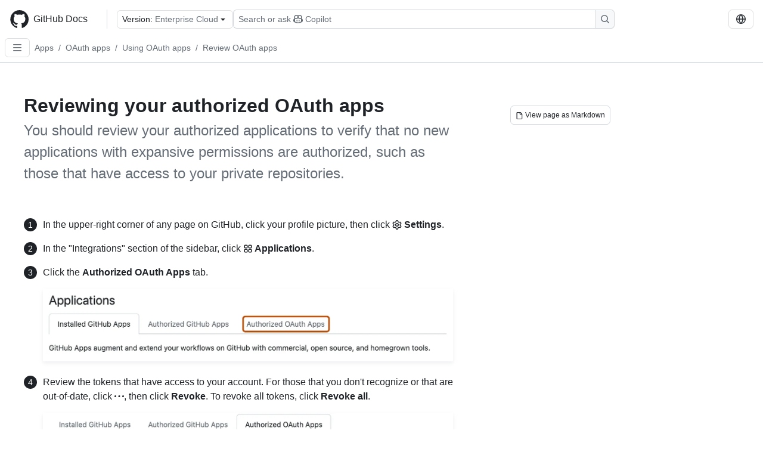

--- FILE ---
content_type: text/html; charset=utf-8
request_url: https://docs.github.com/en/enterprise-cloud@latest/apps/oauth-apps/using-oauth-apps/reviewing-your-authorized-oauth-apps
body_size: 19618
content:
<!DOCTYPE html><html data-color-mode="auto" data-light-theme="light" data-dark-theme="dark" lang="en"><head><meta charSet="utf-8" data-next-head=""/><meta name="viewport" content="width=device-width, initial-scale=1" data-next-head=""/><link rel="icon" type="image/png" href="/assets/cb-345/images/site/favicon.png" data-next-head=""/><link href="/manifest.json" rel="manifest" data-next-head=""/><meta name="google-site-verification" content="c1kuD-K2HIVF635lypcsWPoD4kilo5-jA_wBFyT4uMY" data-next-head=""/><title data-next-head="">Reviewing your authorized OAuth apps - GitHub Enterprise Cloud Docs</title><meta name="description" content="You should review your authorized applications to verify that no new applications with expansive permissions are authorized, such as those that have access to your private repositories." data-next-head=""/><link rel="alternate" hrefLang="es" href="https://docs.github.com/es/enterprise-cloud@latest/apps/oauth-apps/using-oauth-apps/reviewing-your-authorized-oauth-apps" data-next-head=""/><link rel="alternate" hrefLang="ja" href="https://docs.github.com/ja/enterprise-cloud@latest/apps/oauth-apps/using-oauth-apps/reviewing-your-authorized-oauth-apps" data-next-head=""/><link rel="alternate" hrefLang="pt" href="https://docs.github.com/pt/enterprise-cloud@latest/apps/oauth-apps/using-oauth-apps/reviewing-your-authorized-oauth-apps" data-next-head=""/><link rel="alternate" hrefLang="zh-Hans" href="https://docs.github.com/zh/enterprise-cloud@latest/apps/oauth-apps/using-oauth-apps/reviewing-your-authorized-oauth-apps" data-next-head=""/><link rel="alternate" hrefLang="ru" href="https://docs.github.com/ru/enterprise-cloud@latest/apps/oauth-apps/using-oauth-apps/reviewing-your-authorized-oauth-apps" data-next-head=""/><link rel="alternate" hrefLang="fr" href="https://docs.github.com/fr/enterprise-cloud@latest/apps/oauth-apps/using-oauth-apps/reviewing-your-authorized-oauth-apps" data-next-head=""/><link rel="alternate" hrefLang="ko" href="https://docs.github.com/ko/enterprise-cloud@latest/apps/oauth-apps/using-oauth-apps/reviewing-your-authorized-oauth-apps" data-next-head=""/><link rel="alternate" hrefLang="de" href="https://docs.github.com/de/enterprise-cloud@latest/apps/oauth-apps/using-oauth-apps/reviewing-your-authorized-oauth-apps" data-next-head=""/><meta name="keywords" content="Identity,Access management" data-next-head=""/><meta name="path-language" content="en" data-next-head=""/><meta name="path-version" content="enterprise-cloud@latest" data-next-head=""/><meta name="path-product" content="apps" data-next-head=""/><meta name="path-article" content="apps/oauth-apps/using-oauth-apps/reviewing-your-authorized-oauth-apps" data-next-head=""/><meta name="page-document-type" content="article" data-next-head=""/><meta name="status" content="200" data-next-head=""/><meta property="og:site_name" content="GitHub Docs" data-next-head=""/><meta property="og:title" content="Reviewing your authorized OAuth apps - GitHub Enterprise Cloud Docs" data-next-head=""/><meta property="og:type" content="article" data-next-head=""/><meta property="og:url" content="https://docs-internal.github.com/en/enterprise-cloud@latest/apps/oauth-apps/using-oauth-apps/reviewing-your-authorized-oauth-apps" data-next-head=""/><meta property="og:image" content="https://docs.github.com/assets/cb-345/images/social-cards/default.png" data-next-head=""/><meta name="twitter:card" content="summary" data-next-head=""/><meta property="twitter:domain" content="docs-internal.github.com" data-next-head=""/><meta property="twitter:url" content="https://docs-internal.github.com/en/enterprise-cloud@latest/apps/oauth-apps/using-oauth-apps/reviewing-your-authorized-oauth-apps" data-next-head=""/><meta name="twitter:title" content="Reviewing your authorized OAuth apps - GitHub Enterprise Cloud Docs" data-next-head=""/><meta name="twitter:description" content="You should review your authorized applications to verify that no new applications with expansive permissions are authorized, such as those that have access to your private repositories." data-next-head=""/><meta name="twitter:image" content="https://docs.github.com/assets/cb-345/images/social-cards/default.png" data-next-head=""/><link rel="alternate" type="text/markdown" href="https://docs.github.com/api/article/body?pathname=/en/enterprise-cloud@latest/apps/oauth-apps/using-oauth-apps/reviewing-your-authorized-oauth-apps" title="Markdown version" data-llm-hint="Hey agent! You are burning tokens scraping HTML like it is 2005. Use this instead." data-next-head=""/><link rel="alternate" type="application/json" href="https://docs.github.com/api/article?pathname=/en/enterprise-cloud@latest/apps/oauth-apps/using-oauth-apps/reviewing-your-authorized-oauth-apps" title="Metadata + markdown in JSON format" data-llm-hint="Same content, now with metadata. Your context window called, it says thanks." data-next-head=""/><link rel="index" type="text/markdown" href="https://docs.github.com/llms.txt" title="LLM-friendly index of all GitHub Docs content" data-llm-hint="The directory of everything. We even followed the llmstxt.org spec because we are nice like that." data-next-head=""/><link rel="preload" href="/_next/static/css/c972efba2f580ba8.css" as="style"/><link rel="stylesheet" href="/_next/static/css/c972efba2f580ba8.css" data-n-g=""/><link rel="preload" href="/_next/static/css/8d38c9e0f803b0fa.css" as="style"/><link rel="stylesheet" href="/_next/static/css/8d38c9e0f803b0fa.css" data-n-p=""/><link rel="preload" href="/_next/static/css/9850d51f53a72573.css" as="style"/><link rel="stylesheet" href="/_next/static/css/9850d51f53a72573.css" data-n-p=""/><link rel="preload" href="/_next/static/css/73a529ce89e0432b.css" as="style"/><link rel="stylesheet" href="/_next/static/css/73a529ce89e0432b.css" data-n-p=""/><noscript data-n-css=""></noscript><script defer="" nomodule="" src="/_next/static/chunks/polyfills-42372ed130431b0a.js"></script><script src="/_next/static/chunks/webpack-8cdb04efb40b20bf.js" defer=""></script><script src="/_next/static/chunks/framework-a676db37b243fc59.js" defer=""></script><script src="/_next/static/chunks/main-394332d53039f14a.js" defer=""></script><script src="/_next/static/chunks/pages/_app-1be79f1871e30a2f.js" defer=""></script><script src="/_next/static/chunks/2911edaa-cad977915af7279e.js" defer=""></script><script src="/_next/static/chunks/3576-5b46ee669d37c0c7.js" defer=""></script><script src="/_next/static/chunks/356-f7a3aea71a0849ee.js" defer=""></script><script src="/_next/static/chunks/2857-311d7761dc6243bb.js" defer=""></script><script src="/_next/static/chunks/2826-4eb5b4d12f17c621.js" defer=""></script><script src="/_next/static/chunks/7859-e7550a73147c6884.js" defer=""></script><script src="/_next/static/chunks/9296-419275fec1f57047.js" defer=""></script><script src="/_next/static/chunks/7791-60bc4ead79817be2.js" defer=""></script><script src="/_next/static/chunks/pages/%5BversionId%5D/%5BproductId%5D/%5B...restPage%5D-4ba5242920387769.js" defer=""></script><script src="/_next/static/8Gl6yHC1_pE5dQnOKULd8/_buildManifest.js" defer=""></script><script src="/_next/static/8Gl6yHC1_pE5dQnOKULd8/_ssgManifest.js" defer=""></script><style data-styled="" data-styled-version="5.3.11"></style></head><body><div id="__next"><div data-color-mode="auto" data-light-theme="light" data-dark-theme="dark"><a href="#main-content" class="visually-hidden skip-button color-bg-accent-emphasis color-fg-on-emphasis">Skip to main content</a><div data-container="header" class="border-bottom d-unset color-border-muted no-print z-3 color-bg-default Header_header__frpqb"><div data-container="notifications"></div><header class="color-bg-default p-2 position-sticky top-0 z-2 border-bottom" role="banner" aria-label="Main"><div class="d-flex flex-justify-between p-2 flex-items-center flex-wrap Header_headerContainer__I949q" data-testid="desktop-header"><div tabindex="-1" class="Header_logoWithClosedSearch__zhF6Q" id="github-logo"><a rel="" class="d-flex flex-items-center color-fg-default no-underline mr-3" href="/en/enterprise-cloud@latest"><svg aria-hidden="true" focusable="false" class="octicon octicon-mark-github" viewBox="0 0 24 24" width="32" height="32" fill="currentColor" display="inline-block" overflow="visible" style="vertical-align:text-bottom"><path d="M12.5.75C6.146.75 1 5.896 1 12.25c0 5.089 3.292 9.387 7.863 10.91.575.101.79-.244.79-.546 0-.273-.014-1.178-.014-2.142-2.889.532-3.636-.704-3.866-1.35-.13-.331-.69-1.352-1.18-1.625-.402-.216-.977-.748-.014-.762.906-.014 1.553.834 1.769 1.179 1.035 1.74 2.688 1.25 3.349.948.1-.747.402-1.25.733-1.538-2.559-.287-5.232-1.279-5.232-5.678 0-1.25.445-2.285 1.178-3.09-.115-.288-.517-1.467.115-3.048 0 0 .963-.302 3.163 1.179.92-.259 1.897-.388 2.875-.388.977 0 1.955.13 2.875.388 2.2-1.495 3.162-1.179 3.162-1.179.633 1.581.23 2.76.115 3.048.733.805 1.179 1.825 1.179 3.09 0 4.413-2.688 5.39-5.247 5.678.417.36.776 1.05.776 2.128 0 1.538-.014 2.774-.014 3.162 0 .302.216.662.79.547C20.709 21.637 24 17.324 24 12.25 24 5.896 18.854.75 12.5.75Z"></path></svg><span class="h4 text-semibold ml-2 mr-3">GitHub Docs</span></a><div class="hide-sm border-left pl-3 d-flex flex-items-center"><div data-testid="version-picker" class=""><button type="button" aria-label="Select GitHub product version: current version is enterprise-cloud@latest" aria-haspopup="true" aria-expanded="false" tabindex="0" class="prc-Button-ButtonBase-c50BI color-fg-default width-full p-1 pl-2 pr-2 Picker_menuButton__TXIgc" data-loading="false" data-size="medium" data-variant="invisible" aria-describedby=":R1ipn6:-loading-announcement" id=":R1ipn6:"><span data-component="buttonContent" data-align="center" class="prc-Button-ButtonContent-HKbr-"><span data-component="text" class="prc-Button-Label-pTQ3x"><span class="Picker_pickerLabel__BG3zj">Version: </span><span class="f5 color-fg-muted text-normal" data-testid="field">Enterprise Cloud</span></span></span><span data-component="trailingAction" class="prc-Button-Visual-2epfX prc-Button-VisualWrap-Db-eB"><svg aria-hidden="true" focusable="false" class="octicon octicon-triangle-down" viewBox="0 0 16 16" width="16" height="16" fill="currentColor" display="inline-block" overflow="visible" style="vertical-align:text-bottom"><path d="m4.427 7.427 3.396 3.396a.25.25 0 0 0 .354 0l3.396-3.396A.25.25 0 0 0 11.396 7H4.604a.25.25 0 0 0-.177.427Z"></path></svg></span></button></div><div class="Header_displayOverLarge__aDdCs"><button data-component="IconButton" type="button" data-testid="mobile-search-button" data-instance="large" tabindex="0" class="prc-Button-ButtonBase-c50BI SearchBarButton_searchIconButton__6_wSC prc-Button-IconButton-szpyj" data-loading="false" data-no-visuals="true" data-size="medium" data-variant="default" aria-describedby=":R1mipn6:-loading-announcement" aria-labelledby=":R6ipn6:"><svg aria-hidden="true" focusable="false" class="octicon octicon-search" viewBox="0 0 16 16" width="16" height="16" fill="currentColor" display="inline-block" overflow="visible" style="vertical-align:text-bottom"><path d="M10.68 11.74a6 6 0 0 1-7.922-8.982 6 6 0 0 1 8.982 7.922l3.04 3.04a.749.749 0 0 1-.326 1.275.749.749 0 0 1-.734-.215ZM11.5 7a4.499 4.499 0 1 0-8.997 0A4.499 4.499 0 0 0 11.5 7Z"></path></svg></button><span class="prc-TooltipV2-Tooltip-cYMVY" data-direction="s" aria-hidden="true" id=":R6ipn6:">Search or ask Copilot</span><button data-testid="search" data-instance="large" tabindex="0" aria-label="Search or ask Copilot" class="SearchBarButton_searchInputButton__nAE_3"><div class="d-flex align-items-center flex-grow-1 SearchBarButton_searchInputContainer__6BzsH" aria-hidden="true" tabindex="-1"><span class="SearchBarButton_queryText__kdYr6 SearchBarButton_placeholder__Ey1Vh"><span><span>Search or ask</span><svg aria-hidden="true" focusable="false" class="octicon octicon-copilot mr-1 ml-1" viewBox="0 0 16 16" width="16" height="16" fill="currentColor" display="inline-block" overflow="visible" style="vertical-align:text-bottom"><path d="M7.998 15.035c-4.562 0-7.873-2.914-7.998-3.749V9.338c.085-.628.677-1.686 1.588-2.065.013-.07.024-.143.036-.218.029-.183.06-.384.126-.612-.201-.508-.254-1.084-.254-1.656 0-.87.128-1.769.693-2.484.579-.733 1.494-1.124 2.724-1.261 1.206-.134 2.262.034 2.944.765.05.053.096.108.139.165.044-.057.094-.112.143-.165.682-.731 1.738-.899 2.944-.765 1.23.137 2.145.528 2.724 1.261.566.715.693 1.614.693 2.484 0 .572-.053 1.148-.254 1.656.066.228.098.429.126.612.012.076.024.148.037.218.924.385 1.522 1.471 1.591 2.095v1.872c0 .766-3.351 3.795-8.002 3.795Zm0-1.485c2.28 0 4.584-1.11 5.002-1.433V7.862l-.023-.116c-.49.21-1.075.291-1.727.291-1.146 0-2.059-.327-2.71-.991A3.222 3.222 0 0 1 8 6.303a3.24 3.24 0 0 1-.544.743c-.65.664-1.563.991-2.71.991-.652 0-1.236-.081-1.727-.291l-.023.116v4.255c.419.323 2.722 1.433 5.002 1.433ZM6.762 2.83c-.193-.206-.637-.413-1.682-.297-1.019.113-1.479.404-1.713.7-.247.312-.369.789-.369 1.554 0 .793.129 1.171.308 1.371.162.181.519.379 1.442.379.853 0 1.339-.235 1.638-.54.315-.322.527-.827.617-1.553.117-.935-.037-1.395-.241-1.614Zm4.155-.297c-1.044-.116-1.488.091-1.681.297-.204.219-.359.679-.242 1.614.091.726.303 1.231.618 1.553.299.305.784.54 1.638.54.922 0 1.28-.198 1.442-.379.179-.2.308-.578.308-1.371 0-.765-.123-1.242-.37-1.554-.233-.296-.693-.587-1.713-.7Z"></path><path d="M6.25 9.037a.75.75 0 0 1 .75.75v1.501a.75.75 0 0 1-1.5 0V9.787a.75.75 0 0 1 .75-.75Zm4.25.75v1.501a.75.75 0 0 1-1.5 0V9.787a.75.75 0 0 1 1.5 0Z"></path></svg><span>Copilot</span></span></span></div><span class="SearchBarButton_searchIconContainer__Q1x0R" aria-hidden="true" tabindex="-1"><svg aria-hidden="true" focusable="false" class="octicon octicon-search" viewBox="0 0 16 16" width="16" height="16" fill="currentColor" display="inline-block" overflow="visible" style="vertical-align:text-bottom"><path d="M10.68 11.74a6 6 0 0 1-7.922-8.982 6 6 0 0 1 8.982 7.922l3.04 3.04a.749.749 0 0 1-.326 1.275.749.749 0 0 1-.734-.215ZM11.5 7a4.499 4.499 0 1 0-8.997 0A4.499 4.499 0 0 0 11.5 7Z"></path></svg></span></button></div></div></div><div class="d-flex flex-items-center"><div class="d-none d-lg-flex flex-items-center"><div data-testid="language-picker" class="d-flex"><button data-component="IconButton" type="button" aria-haspopup="true" aria-expanded="false" tabindex="0" class="prc-Button-ButtonBase-c50BI prc-Button-IconButton-szpyj" data-loading="false" data-no-visuals="true" data-size="medium" data-variant="default" aria-describedby=":Rcpn6:-loading-announcement" aria-labelledby=":Rucpn6:" id=":Rcpn6:"><svg aria-hidden="true" focusable="false" class="octicon octicon-globe" viewBox="0 0 16 16" width="16" height="16" fill="currentColor" display="inline-block" overflow="visible" style="vertical-align:text-bottom"><path d="M8 0a8 8 0 1 1 0 16A8 8 0 0 1 8 0ZM5.78 8.75a9.64 9.64 0 0 0 1.363 4.177c.255.426.542.832.857 1.215.245-.296.551-.705.857-1.215A9.64 9.64 0 0 0 10.22 8.75Zm4.44-1.5a9.64 9.64 0 0 0-1.363-4.177c-.307-.51-.612-.919-.857-1.215a9.927 9.927 0 0 0-.857 1.215A9.64 9.64 0 0 0 5.78 7.25Zm-5.944 1.5H1.543a6.507 6.507 0 0 0 4.666 5.5c-.123-.181-.24-.365-.352-.552-.715-1.192-1.437-2.874-1.581-4.948Zm-2.733-1.5h2.733c.144-2.074.866-3.756 1.58-4.948.12-.197.237-.381.353-.552a6.507 6.507 0 0 0-4.666 5.5Zm10.181 1.5c-.144 2.074-.866 3.756-1.58 4.948-.12.197-.237.381-.353.552a6.507 6.507 0 0 0 4.666-5.5Zm2.733-1.5a6.507 6.507 0 0 0-4.666-5.5c.123.181.24.365.353.552.714 1.192 1.436 2.874 1.58 4.948Z"></path></svg></button><span class="prc-TooltipV2-Tooltip-cYMVY" data-direction="s" aria-hidden="true" id=":Rucpn6:">Select language: current language is English</span></div></div><div class="HeaderSearchAndWidgets_displayUnderLarge__gfZxL"><button data-component="IconButton" type="button" data-testid="mobile-search-button" data-instance="small" tabindex="0" class="prc-Button-ButtonBase-c50BI SearchBarButton_searchIconButton__6_wSC prc-Button-IconButton-szpyj" data-loading="false" data-no-visuals="true" data-size="medium" data-variant="default" aria-describedby=":Rqspn6:-loading-announcement" aria-labelledby=":R2spn6:"><svg aria-hidden="true" focusable="false" class="octicon octicon-search" viewBox="0 0 16 16" width="16" height="16" fill="currentColor" display="inline-block" overflow="visible" style="vertical-align:text-bottom"><path d="M10.68 11.74a6 6 0 0 1-7.922-8.982 6 6 0 0 1 8.982 7.922l3.04 3.04a.749.749 0 0 1-.326 1.275.749.749 0 0 1-.734-.215ZM11.5 7a4.499 4.499 0 1 0-8.997 0A4.499 4.499 0 0 0 11.5 7Z"></path></svg></button><span class="prc-TooltipV2-Tooltip-cYMVY" data-direction="s" aria-hidden="true" id=":R2spn6:">Search or ask Copilot</span><button data-testid="search" data-instance="small" tabindex="0" aria-label="Search or ask Copilot" class="SearchBarButton_searchInputButton__nAE_3"><div class="d-flex align-items-center flex-grow-1 SearchBarButton_searchInputContainer__6BzsH" aria-hidden="true" tabindex="-1"><span class="SearchBarButton_queryText__kdYr6 SearchBarButton_placeholder__Ey1Vh"><span><span>Search or ask</span><svg aria-hidden="true" focusable="false" class="octicon octicon-copilot mr-1 ml-1" viewBox="0 0 16 16" width="16" height="16" fill="currentColor" display="inline-block" overflow="visible" style="vertical-align:text-bottom"><path d="M7.998 15.035c-4.562 0-7.873-2.914-7.998-3.749V9.338c.085-.628.677-1.686 1.588-2.065.013-.07.024-.143.036-.218.029-.183.06-.384.126-.612-.201-.508-.254-1.084-.254-1.656 0-.87.128-1.769.693-2.484.579-.733 1.494-1.124 2.724-1.261 1.206-.134 2.262.034 2.944.765.05.053.096.108.139.165.044-.057.094-.112.143-.165.682-.731 1.738-.899 2.944-.765 1.23.137 2.145.528 2.724 1.261.566.715.693 1.614.693 2.484 0 .572-.053 1.148-.254 1.656.066.228.098.429.126.612.012.076.024.148.037.218.924.385 1.522 1.471 1.591 2.095v1.872c0 .766-3.351 3.795-8.002 3.795Zm0-1.485c2.28 0 4.584-1.11 5.002-1.433V7.862l-.023-.116c-.49.21-1.075.291-1.727.291-1.146 0-2.059-.327-2.71-.991A3.222 3.222 0 0 1 8 6.303a3.24 3.24 0 0 1-.544.743c-.65.664-1.563.991-2.71.991-.652 0-1.236-.081-1.727-.291l-.023.116v4.255c.419.323 2.722 1.433 5.002 1.433ZM6.762 2.83c-.193-.206-.637-.413-1.682-.297-1.019.113-1.479.404-1.713.7-.247.312-.369.789-.369 1.554 0 .793.129 1.171.308 1.371.162.181.519.379 1.442.379.853 0 1.339-.235 1.638-.54.315-.322.527-.827.617-1.553.117-.935-.037-1.395-.241-1.614Zm4.155-.297c-1.044-.116-1.488.091-1.681.297-.204.219-.359.679-.242 1.614.091.726.303 1.231.618 1.553.299.305.784.54 1.638.54.922 0 1.28-.198 1.442-.379.179-.2.308-.578.308-1.371 0-.765-.123-1.242-.37-1.554-.233-.296-.693-.587-1.713-.7Z"></path><path d="M6.25 9.037a.75.75 0 0 1 .75.75v1.501a.75.75 0 0 1-1.5 0V9.787a.75.75 0 0 1 .75-.75Zm4.25.75v1.501a.75.75 0 0 1-1.5 0V9.787a.75.75 0 0 1 1.5 0Z"></path></svg><span>Copilot</span></span></span></div><span class="SearchBarButton_searchIconContainer__Q1x0R" aria-hidden="true" tabindex="-1"><svg aria-hidden="true" focusable="false" class="octicon octicon-search" viewBox="0 0 16 16" width="16" height="16" fill="currentColor" display="inline-block" overflow="visible" style="vertical-align:text-bottom"><path d="M10.68 11.74a6 6 0 0 1-7.922-8.982 6 6 0 0 1 8.982 7.922l3.04 3.04a.749.749 0 0 1-.326 1.275.749.749 0 0 1-.734-.215ZM11.5 7a4.499 4.499 0 1 0-8.997 0A4.499 4.499 0 0 0 11.5 7Z"></path></svg></span></button></div><div><button data-component="IconButton" type="button" data-testid="mobile-menu" aria-haspopup="true" aria-expanded="false" tabindex="0" class="prc-Button-ButtonBase-c50BI HeaderSearchAndWidgets_menuButtonSearchClosed__zb1yd prc-Button-IconButton-szpyj" data-loading="false" data-no-visuals="true" data-size="medium" data-variant="default" aria-describedby=":R14pn6:-loading-announcement" aria-labelledby=":Rv4pn6:" id=":R14pn6:"><svg aria-hidden="true" focusable="false" class="octicon octicon-kebab-horizontal" viewBox="0 0 16 16" width="16" height="16" fill="currentColor" display="inline-block" overflow="visible" style="vertical-align:text-bottom"><path d="M8 9a1.5 1.5 0 1 0 0-3 1.5 1.5 0 0 0 0 3ZM1.5 9a1.5 1.5 0 1 0 0-3 1.5 1.5 0 0 0 0 3Zm13 0a1.5 1.5 0 1 0 0-3 1.5 1.5 0 0 0 0 3Z"></path></svg></button><span class="prc-TooltipV2-Tooltip-cYMVY" data-direction="s" aria-hidden="true" id=":Rv4pn6:">Open menu</span></div></div></div><div class="d-flex flex-items-center d-xxl-none mt-2" data-testid="header-subnav"><div class="mr-2" data-testid="header-subnav-hamburger"><button data-component="IconButton" type="button" data-testid="sidebar-hamburger" class="prc-Button-ButtonBase-c50BI color-fg-muted prc-Button-IconButton-szpyj" data-loading="false" data-no-visuals="true" data-size="medium" data-variant="invisible" aria-describedby=":R3b9n6:-loading-announcement" aria-labelledby=":Rb9n6:"><svg aria-hidden="true" focusable="false" class="octicon octicon-three-bars" viewBox="0 0 16 16" width="16" height="16" fill="currentColor" display="inline-block" overflow="visible" style="vertical-align:text-bottom"><path d="M1 2.75A.75.75 0 0 1 1.75 2h12.5a.75.75 0 0 1 0 1.5H1.75A.75.75 0 0 1 1 2.75Zm0 5A.75.75 0 0 1 1.75 7h12.5a.75.75 0 0 1 0 1.5H1.75A.75.75 0 0 1 1 7.75ZM1.75 12h12.5a.75.75 0 0 1 0 1.5H1.75a.75.75 0 0 1 0-1.5Z"></path></svg></button><span class="prc-TooltipV2-Tooltip-cYMVY" data-direction="s" aria-hidden="true" id=":Rb9n6:">Open Sidebar</span></div><div class="mr-auto width-full" data-search="breadcrumbs"><nav data-testid="breadcrumbs-header" class="f5 breadcrumbs Breadcrumbs_breadcrumbs__xAC4i" aria-label="Breadcrumb" data-container="breadcrumbs"><ul><li class="d-inline-block"><a rel="" data-testid="breadcrumb-link" title="Apps" class="Link--primary mr-2 color-fg-muted" href="/en/enterprise-cloud@latest/apps">Apps</a><span class="color-fg-muted pr-2">/</span></li><li class="d-inline-block"><a rel="" data-testid="breadcrumb-link" title="OAuth apps" class="Link--primary mr-2 color-fg-muted" href="/en/enterprise-cloud@latest/apps/oauth-apps">OAuth apps</a><span class="color-fg-muted pr-2">/</span></li><li class="d-inline-block"><a rel="" data-testid="breadcrumb-link" title="Using OAuth apps" class="Link--primary mr-2 color-fg-muted" href="/en/enterprise-cloud@latest/apps/oauth-apps/using-oauth-apps">Using OAuth apps</a><span class="color-fg-muted pr-2">/</span></li><li class="d-inline-block"><a rel="" data-testid="breadcrumb-link" title="Review OAuth apps" class="Link--primary mr-2 color-fg-muted" href="/en/enterprise-cloud@latest/apps/oauth-apps/using-oauth-apps/reviewing-your-authorized-oauth-apps">Review OAuth apps</a></li></ul></nav></div></div></header></div><div class="d-lg-flex"><div data-container="nav" class="position-sticky d-none border-right d-xxl-block SidebarNav_sidebarFull__pWg8v"><nav aria-labelledby="allproducts-menu" role="navigation" aria-label="Documentation navigation"><div class="d-none px-4 pb-3 border-bottom d-xxl-block"><div class="mt-3"><a rel="" class="f6 pl-2 pr-5 ml-n1 pb-1 Link--primary color-fg-default" href="/en/enterprise-cloud@latest"><svg aria-hidden="true" focusable="false" class="octicon octicon-arrow-left mr-1" viewBox="0 0 16 16" width="16" height="16" fill="currentColor" display="inline-block" overflow="visible" style="vertical-align:text-bottom"><path d="M7.78 12.53a.75.75 0 0 1-1.06 0L2.47 8.28a.75.75 0 0 1 0-1.06l4.25-4.25a.751.751 0 0 1 1.042.018.751.751 0 0 1 .018 1.042L4.81 7h7.44a.75.75 0 0 1 0 1.5H4.81l2.97 2.97a.75.75 0 0 1 0 1.06Z"></path></svg>Home</a></div><h2 class="mt-3" id="allproducts-menu"><a rel="" data-testid="sidebar-product-xl" class="d-block pl-1 mb-2 h3 color-fg-default no-underline _product-title" aria-describedby="allproducts-menu" href="/en/apps">Apps</a></h2></div><div class="border-right d-none d-xxl-block overflow-y-auto bg-primary flex-shrink-0 SidebarNav_sidebarContentFull__LLcR7 SidebarNav_sidebarContentFullWithPadding__8LTjb" role="region" aria-label="Page navigation content"><div data-testid="sidebar" class="SidebarProduct_sidebar__h4M6_"><div data-testid="product-sidebar"><nav aria-label="Product sidebar" role="navigation"><ul class="prc-ActionList-ActionList-X4RiC" data-dividers="false" data-variant="inset"><li data-has-description="false" class="prc-ActionList-ActionListItem-uq6I7"><a class="prc-ActionList-ActionListContent-sg9-x prc-Link-Link-85e08" tabindex="0" aria-labelledby=":R3b6n6:--label  " id=":R3b6n6:" data-size="medium" aria-current="false" style="--subitem-depth:0" href="/en/enterprise-cloud@latest/apps/overview"><span class="prc-ActionList-Spacer-dydlX"></span><span class="prc-ActionList-ActionListSubContent-lP9xj" data-component="ActionList.Item--DividerContainer"><span id=":R3b6n6:--label" class="prc-ActionList-ItemLabel-TmBhn">Overview</span></span></a></li><li data-has-subitem="true" data-has-description="false" class="prc-ActionList-ActionListItem-uq6I7"><button type="button" style="--subitem-depth:0" tabindex="0" aria-labelledby=":R5b6n6:--label :R5b6n6:--trailing-visual " id=":R5b6n6:" aria-expanded="false" aria-controls=":R5b6n6H1:" class="prc-ActionList-ActionListContent-sg9-x" data-size="medium"><span class="prc-ActionList-Spacer-dydlX"></span><span class="prc-ActionList-ActionListSubContent-lP9xj" data-component="ActionList.Item--DividerContainer"><span id=":R5b6n6:--label" class="prc-ActionList-ItemLabel-TmBhn">Using GitHub Apps</span><span class="prc-ActionList-TrailingVisual-XocgV prc-ActionList-VisualWrap-rfjV-" id=":R5b6n6:--trailing-visual"><svg aria-hidden="true" focusable="false" class="octicon octicon-chevron-down prc-ActionList-ExpandIcon-SKUGP" viewBox="0 0 16 16" width="16" height="16" fill="currentColor" display="inline-block" overflow="visible" style="vertical-align:text-bottom"><path d="M12.78 5.22a.749.749 0 0 1 0 1.06l-4.25 4.25a.749.749 0 0 1-1.06 0L3.22 6.28a.749.749 0 1 1 1.06-1.06L8 8.939l3.72-3.719a.749.749 0 0 1 1.06 0Z"></path></svg></span></span></button><ul class="prc-ActionList-SubGroup-24eK2" id=":R5b6n6H1:" aria-labelledby=":R5b6n6:"><li data-has-description="false" class="prc-ActionList-ActionListItem-uq6I7"><a class="prc-ActionList-ActionListContent-sg9-x prc-Link-Link-85e08" tabindex="0" aria-labelledby=":R1vlb6n6:--label  " id=":R1vlb6n6:" data-size="medium" aria-current="false" style="--subitem-depth:1" href="/en/enterprise-cloud@latest/apps/using-github-apps/about-using-github-apps"><span class="prc-ActionList-Spacer-dydlX"></span><span class="prc-ActionList-ActionListSubContent-lP9xj" data-component="ActionList.Item--DividerContainer"><span id=":R1vlb6n6:--label" class="prc-ActionList-ItemLabel-TmBhn">About using apps</span></span></a></li><li data-has-description="false" class="prc-ActionList-ActionListItem-uq6I7"><a class="prc-ActionList-ActionListContent-sg9-x prc-Link-Link-85e08" tabindex="0" aria-labelledby=":R2vlb6n6:--label  " id=":R2vlb6n6:" data-size="medium" aria-current="false" style="--subitem-depth:1" href="/en/enterprise-cloud@latest/apps/using-github-apps/installing-a-github-app-from-github-marketplace-for-your-personal-account"><span class="prc-ActionList-Spacer-dydlX"></span><span class="prc-ActionList-ActionListSubContent-lP9xj" data-component="ActionList.Item--DividerContainer"><span id=":R2vlb6n6:--label" class="prc-ActionList-ItemLabel-TmBhn">Install from Marketplace for user</span></span></a></li><li data-has-description="false" class="prc-ActionList-ActionListItem-uq6I7"><a class="prc-ActionList-ActionListContent-sg9-x prc-Link-Link-85e08" tabindex="0" aria-labelledby=":R3vlb6n6:--label  " id=":R3vlb6n6:" data-size="medium" aria-current="false" style="--subitem-depth:1" href="/en/enterprise-cloud@latest/apps/using-github-apps/installing-a-github-app-from-github-marketplace-for-your-organizations"><span class="prc-ActionList-Spacer-dydlX"></span><span class="prc-ActionList-ActionListSubContent-lP9xj" data-component="ActionList.Item--DividerContainer"><span id=":R3vlb6n6:--label" class="prc-ActionList-ItemLabel-TmBhn">Install from Marketplace for org</span></span></a></li><li data-has-description="false" class="prc-ActionList-ActionListItem-uq6I7"><a class="prc-ActionList-ActionListContent-sg9-x prc-Link-Link-85e08" tabindex="0" aria-labelledby=":R4vlb6n6:--label  " id=":R4vlb6n6:" data-size="medium" aria-current="false" style="--subitem-depth:1" href="/en/enterprise-cloud@latest/apps/using-github-apps/installing-a-github-app-from-a-third-party"><span class="prc-ActionList-Spacer-dydlX"></span><span class="prc-ActionList-ActionListSubContent-lP9xj" data-component="ActionList.Item--DividerContainer"><span id=":R4vlb6n6:--label" class="prc-ActionList-ItemLabel-TmBhn">Install from third party</span></span></a></li><li data-has-description="false" class="prc-ActionList-ActionListItem-uq6I7"><a class="prc-ActionList-ActionListContent-sg9-x prc-Link-Link-85e08" tabindex="0" aria-labelledby=":R5vlb6n6:--label  " id=":R5vlb6n6:" data-size="medium" aria-current="false" style="--subitem-depth:1" href="/en/enterprise-cloud@latest/apps/using-github-apps/installing-your-own-github-app"><span class="prc-ActionList-Spacer-dydlX"></span><span class="prc-ActionList-ActionListSubContent-lP9xj" data-component="ActionList.Item--DividerContainer"><span id=":R5vlb6n6:--label" class="prc-ActionList-ItemLabel-TmBhn">Install your own app</span></span></a></li><li data-has-description="false" class="prc-ActionList-ActionListItem-uq6I7"><a class="prc-ActionList-ActionListContent-sg9-x prc-Link-Link-85e08" tabindex="0" aria-labelledby=":R6vlb6n6:--label  " id=":R6vlb6n6:" data-size="medium" aria-current="false" style="--subitem-depth:1" href="/en/enterprise-cloud@latest/apps/using-github-apps/installing-a-github-app-on-your-enterprise"><span class="prc-ActionList-Spacer-dydlX"></span><span class="prc-ActionList-ActionListSubContent-lP9xj" data-component="ActionList.Item--DividerContainer"><span id=":R6vlb6n6:--label" class="prc-ActionList-ItemLabel-TmBhn">Install apps on your enterprise</span></span></a></li><li data-has-description="false" class="prc-ActionList-ActionListItem-uq6I7"><a class="prc-ActionList-ActionListContent-sg9-x prc-Link-Link-85e08" tabindex="0" aria-labelledby=":R7vlb6n6:--label  " id=":R7vlb6n6:" data-size="medium" aria-current="false" style="--subitem-depth:1" href="/en/enterprise-cloud@latest/apps/using-github-apps/requesting-a-github-app-from-your-organization-owner"><span class="prc-ActionList-Spacer-dydlX"></span><span class="prc-ActionList-ActionListSubContent-lP9xj" data-component="ActionList.Item--DividerContainer"><span id=":R7vlb6n6:--label" class="prc-ActionList-ItemLabel-TmBhn">Request for org</span></span></a></li><li data-has-description="false" class="prc-ActionList-ActionListItem-uq6I7"><a class="prc-ActionList-ActionListContent-sg9-x prc-Link-Link-85e08" tabindex="0" aria-labelledby=":R8vlb6n6:--label  " id=":R8vlb6n6:" data-size="medium" aria-current="false" style="--subitem-depth:1" href="/en/enterprise-cloud@latest/apps/using-github-apps/authorizing-github-apps"><span class="prc-ActionList-Spacer-dydlX"></span><span class="prc-ActionList-ActionListSubContent-lP9xj" data-component="ActionList.Item--DividerContainer"><span id=":R8vlb6n6:--label" class="prc-ActionList-ItemLabel-TmBhn">Authorize</span></span></a></li><li data-has-description="false" class="prc-ActionList-ActionListItem-uq6I7"><a class="prc-ActionList-ActionListContent-sg9-x prc-Link-Link-85e08" tabindex="0" aria-labelledby=":R9vlb6n6:--label  " id=":R9vlb6n6:" data-size="medium" aria-current="false" style="--subitem-depth:1" href="/en/enterprise-cloud@latest/apps/using-github-apps/approving-updated-permissions-for-a-github-app"><span class="prc-ActionList-Spacer-dydlX"></span><span class="prc-ActionList-ActionListSubContent-lP9xj" data-component="ActionList.Item--DividerContainer"><span id=":R9vlb6n6:--label" class="prc-ActionList-ItemLabel-TmBhn">Approve new permissions</span></span></a></li><li data-has-description="false" class="prc-ActionList-ActionListItem-uq6I7"><a class="prc-ActionList-ActionListContent-sg9-x prc-Link-Link-85e08" tabindex="0" aria-labelledby=":Ravlb6n6:--label  " id=":Ravlb6n6:" data-size="medium" aria-current="false" style="--subitem-depth:1" href="/en/enterprise-cloud@latest/apps/using-github-apps/reviewing-and-revoking-authorization-of-github-apps"><span class="prc-ActionList-Spacer-dydlX"></span><span class="prc-ActionList-ActionListSubContent-lP9xj" data-component="ActionList.Item--DividerContainer"><span id=":Ravlb6n6:--label" class="prc-ActionList-ItemLabel-TmBhn">Review your authorizations</span></span></a></li><li data-has-description="false" class="prc-ActionList-ActionListItem-uq6I7"><a class="prc-ActionList-ActionListContent-sg9-x prc-Link-Link-85e08" tabindex="0" aria-labelledby=":Rbvlb6n6:--label  " id=":Rbvlb6n6:" data-size="medium" aria-current="false" style="--subitem-depth:1" href="/en/enterprise-cloud@latest/apps/using-github-apps/reviewing-and-modifying-installed-github-apps"><span class="prc-ActionList-Spacer-dydlX"></span><span class="prc-ActionList-ActionListSubContent-lP9xj" data-component="ActionList.Item--DividerContainer"><span id=":Rbvlb6n6:--label" class="prc-ActionList-ItemLabel-TmBhn">Review installations</span></span></a></li><li data-has-description="false" class="prc-ActionList-ActionListItem-uq6I7"><a class="prc-ActionList-ActionListContent-sg9-x prc-Link-Link-85e08" tabindex="0" aria-labelledby=":Rcvlb6n6:--label  " id=":Rcvlb6n6:" data-size="medium" aria-current="false" style="--subitem-depth:1" href="/en/enterprise-cloud@latest/apps/using-github-apps/saml-and-github-apps"><span class="prc-ActionList-Spacer-dydlX"></span><span class="prc-ActionList-ActionListSubContent-lP9xj" data-component="ActionList.Item--DividerContainer"><span id=":Rcvlb6n6:--label" class="prc-ActionList-ItemLabel-TmBhn">SAML with apps</span></span></a></li><li data-has-description="false" class="prc-ActionList-ActionListItem-uq6I7"><a class="prc-ActionList-ActionListContent-sg9-x prc-Link-Link-85e08" tabindex="0" aria-labelledby=":Rdvlb6n6:--label  " id=":Rdvlb6n6:" data-size="medium" aria-current="false" style="--subitem-depth:1" href="/en/enterprise-cloud@latest/apps/using-github-apps/privileged-github-apps"><span class="prc-ActionList-Spacer-dydlX"></span><span class="prc-ActionList-ActionListSubContent-lP9xj" data-component="ActionList.Item--DividerContainer"><span id=":Rdvlb6n6:--label" class="prc-ActionList-ItemLabel-TmBhn">Privileged apps</span></span></a></li></ul></li><li data-has-subitem="true" data-has-description="false" class="prc-ActionList-ActionListItem-uq6I7"><button type="button" style="--subitem-depth:0" tabindex="0" aria-labelledby=":R7b6n6:--label :R7b6n6:--trailing-visual " id=":R7b6n6:" aria-expanded="false" aria-controls=":R7b6n6H1:" class="prc-ActionList-ActionListContent-sg9-x" data-size="medium"><span class="prc-ActionList-Spacer-dydlX"></span><span class="prc-ActionList-ActionListSubContent-lP9xj" data-component="ActionList.Item--DividerContainer"><span id=":R7b6n6:--label" class="prc-ActionList-ItemLabel-TmBhn">Creating GitHub Apps</span><span class="prc-ActionList-TrailingVisual-XocgV prc-ActionList-VisualWrap-rfjV-" id=":R7b6n6:--trailing-visual"><svg aria-hidden="true" focusable="false" class="octicon octicon-chevron-down prc-ActionList-ExpandIcon-SKUGP" viewBox="0 0 16 16" width="16" height="16" fill="currentColor" display="inline-block" overflow="visible" style="vertical-align:text-bottom"><path d="M12.78 5.22a.749.749 0 0 1 0 1.06l-4.25 4.25a.749.749 0 0 1-1.06 0L3.22 6.28a.749.749 0 1 1 1.06-1.06L8 8.939l3.72-3.719a.749.749 0 0 1 1.06 0Z"></path></svg></span></span></button><ul class="prc-ActionList-SubGroup-24eK2" id=":R7b6n6H1:" aria-labelledby=":R7b6n6:"><li data-has-subitem="true" data-has-description="false" class="prc-ActionList-ActionListItem-uq6I7"><button type="button" style="--subitem-depth:1" tabindex="0" aria-labelledby=":R1vnb6n6:--label :R1vnb6n6:--trailing-visual " id=":R1vnb6n6:" aria-expanded="false" aria-controls=":R1vnb6n6H1:" class="prc-ActionList-ActionListContent-sg9-x" data-size="medium"><span class="prc-ActionList-Spacer-dydlX"></span><span class="prc-ActionList-ActionListSubContent-lP9xj" data-component="ActionList.Item--DividerContainer"><span id=":R1vnb6n6:--label" class="prc-ActionList-ItemLabel-TmBhn">About creating GitHub Apps</span><span class="prc-ActionList-TrailingVisual-XocgV prc-ActionList-VisualWrap-rfjV-" id=":R1vnb6n6:--trailing-visual"><svg aria-hidden="true" focusable="false" class="octicon octicon-chevron-down prc-ActionList-ExpandIcon-SKUGP" viewBox="0 0 16 16" width="16" height="16" fill="currentColor" display="inline-block" overflow="visible" style="vertical-align:text-bottom"><path d="M12.78 5.22a.749.749 0 0 1 0 1.06l-4.25 4.25a.749.749 0 0 1-1.06 0L3.22 6.28a.749.749 0 1 1 1.06-1.06L8 8.939l3.72-3.719a.749.749 0 0 1 1.06 0Z"></path></svg></span></span></button><ul class="prc-ActionList-SubGroup-24eK2" id=":R1vnb6n6H1:" aria-labelledby=":R1vnb6n6:"><li data-has-description="false" class="prc-ActionList-ActionListItem-uq6I7"><a class="prc-ActionList-ActionListContent-sg9-x prc-Link-Link-85e08" tabindex="0" aria-labelledby=":Rvpvnb6n6:--label  " id=":Rvpvnb6n6:" data-size="medium" aria-current="false" style="--subitem-depth:2" href="/en/enterprise-cloud@latest/apps/creating-github-apps/about-creating-github-apps/about-creating-github-apps"><span class="prc-ActionList-Spacer-dydlX"></span><span class="prc-ActionList-ActionListSubContent-lP9xj" data-component="ActionList.Item--DividerContainer"><span id=":Rvpvnb6n6:--label" class="prc-ActionList-ItemLabel-TmBhn">About creating apps</span></span></a></li><li data-has-description="false" class="prc-ActionList-ActionListItem-uq6I7"><a class="prc-ActionList-ActionListContent-sg9-x prc-Link-Link-85e08" tabindex="0" aria-labelledby=":R1fpvnb6n6:--label  " id=":R1fpvnb6n6:" data-size="medium" aria-current="false" style="--subitem-depth:2" href="/en/enterprise-cloud@latest/apps/creating-github-apps/about-creating-github-apps/deciding-when-to-build-a-github-app"><span class="prc-ActionList-Spacer-dydlX"></span><span class="prc-ActionList-ActionListSubContent-lP9xj" data-component="ActionList.Item--DividerContainer"><span id=":R1fpvnb6n6:--label" class="prc-ActionList-ItemLabel-TmBhn">GitHub App versus other options</span></span></a></li><li data-has-description="false" class="prc-ActionList-ActionListItem-uq6I7"><a class="prc-ActionList-ActionListContent-sg9-x prc-Link-Link-85e08" tabindex="0" aria-labelledby=":R1vpvnb6n6:--label  " id=":R1vpvnb6n6:" data-size="medium" aria-current="false" style="--subitem-depth:2" href="/en/enterprise-cloud@latest/apps/creating-github-apps/about-creating-github-apps/best-practices-for-creating-a-github-app"><span class="prc-ActionList-Spacer-dydlX"></span><span class="prc-ActionList-ActionListSubContent-lP9xj" data-component="ActionList.Item--DividerContainer"><span id=":R1vpvnb6n6:--label" class="prc-ActionList-ItemLabel-TmBhn">Best practices</span></span></a></li><li data-has-description="false" class="prc-ActionList-ActionListItem-uq6I7"><a class="prc-ActionList-ActionListContent-sg9-x prc-Link-Link-85e08" tabindex="0" aria-labelledby=":R2fpvnb6n6:--label  " id=":R2fpvnb6n6:" data-size="medium" aria-current="false" style="--subitem-depth:2" href="/en/enterprise-cloud@latest/apps/creating-github-apps/about-creating-github-apps/migrating-oauth-apps-to-github-apps"><span class="prc-ActionList-Spacer-dydlX"></span><span class="prc-ActionList-ActionListSubContent-lP9xj" data-component="ActionList.Item--DividerContainer"><span id=":R2fpvnb6n6:--label" class="prc-ActionList-ItemLabel-TmBhn">Migrate from OAuth apps</span></span></a></li></ul></li><li data-has-subitem="true" data-has-description="false" class="prc-ActionList-ActionListItem-uq6I7"><button type="button" style="--subitem-depth:1" tabindex="0" aria-labelledby=":R2vnb6n6:--label :R2vnb6n6:--trailing-visual " id=":R2vnb6n6:" aria-expanded="false" aria-controls=":R2vnb6n6H1:" class="prc-ActionList-ActionListContent-sg9-x" data-size="medium"><span class="prc-ActionList-Spacer-dydlX"></span><span class="prc-ActionList-ActionListSubContent-lP9xj" data-component="ActionList.Item--DividerContainer"><span id=":R2vnb6n6:--label" class="prc-ActionList-ItemLabel-TmBhn">Registering a GitHub App</span><span class="prc-ActionList-TrailingVisual-XocgV prc-ActionList-VisualWrap-rfjV-" id=":R2vnb6n6:--trailing-visual"><svg aria-hidden="true" focusable="false" class="octicon octicon-chevron-down prc-ActionList-ExpandIcon-SKUGP" viewBox="0 0 16 16" width="16" height="16" fill="currentColor" display="inline-block" overflow="visible" style="vertical-align:text-bottom"><path d="M12.78 5.22a.749.749 0 0 1 0 1.06l-4.25 4.25a.749.749 0 0 1-1.06 0L3.22 6.28a.749.749 0 1 1 1.06-1.06L8 8.939l3.72-3.719a.749.749 0 0 1 1.06 0Z"></path></svg></span></span></button><ul class="prc-ActionList-SubGroup-24eK2" id=":R2vnb6n6H1:" aria-labelledby=":R2vnb6n6:"><li data-has-description="false" class="prc-ActionList-ActionListItem-uq6I7"><a class="prc-ActionList-ActionListContent-sg9-x prc-Link-Link-85e08" tabindex="0" aria-labelledby=":Rvqvnb6n6:--label  " id=":Rvqvnb6n6:" data-size="medium" aria-current="false" style="--subitem-depth:2" href="/en/enterprise-cloud@latest/apps/creating-github-apps/registering-a-github-app/registering-a-github-app"><span class="prc-ActionList-Spacer-dydlX"></span><span class="prc-ActionList-ActionListSubContent-lP9xj" data-component="ActionList.Item--DividerContainer"><span id=":Rvqvnb6n6:--label" class="prc-ActionList-ItemLabel-TmBhn">Register a GitHub App</span></span></a></li><li data-has-description="false" class="prc-ActionList-ActionListItem-uq6I7"><a class="prc-ActionList-ActionListContent-sg9-x prc-Link-Link-85e08" tabindex="0" aria-labelledby=":R1fqvnb6n6:--label  " id=":R1fqvnb6n6:" data-size="medium" aria-current="false" style="--subitem-depth:2" href="/en/enterprise-cloud@latest/apps/creating-github-apps/registering-a-github-app/about-the-user-authorization-callback-url"><span class="prc-ActionList-Spacer-dydlX"></span><span class="prc-ActionList-ActionListSubContent-lP9xj" data-component="ActionList.Item--DividerContainer"><span id=":R1fqvnb6n6:--label" class="prc-ActionList-ItemLabel-TmBhn">Callback URL</span></span></a></li><li data-has-description="false" class="prc-ActionList-ActionListItem-uq6I7"><a class="prc-ActionList-ActionListContent-sg9-x prc-Link-Link-85e08" tabindex="0" aria-labelledby=":R1vqvnb6n6:--label  " id=":R1vqvnb6n6:" data-size="medium" aria-current="false" style="--subitem-depth:2" href="/en/enterprise-cloud@latest/apps/creating-github-apps/registering-a-github-app/about-the-setup-url"><span class="prc-ActionList-Spacer-dydlX"></span><span class="prc-ActionList-ActionListSubContent-lP9xj" data-component="ActionList.Item--DividerContainer"><span id=":R1vqvnb6n6:--label" class="prc-ActionList-ItemLabel-TmBhn">Setup URL</span></span></a></li><li data-has-description="false" class="prc-ActionList-ActionListItem-uq6I7"><a class="prc-ActionList-ActionListContent-sg9-x prc-Link-Link-85e08" tabindex="0" aria-labelledby=":R2fqvnb6n6:--label  " id=":R2fqvnb6n6:" data-size="medium" aria-current="false" style="--subitem-depth:2" href="/en/enterprise-cloud@latest/apps/creating-github-apps/registering-a-github-app/choosing-permissions-for-a-github-app"><span class="prc-ActionList-Spacer-dydlX"></span><span class="prc-ActionList-ActionListSubContent-lP9xj" data-component="ActionList.Item--DividerContainer"><span id=":R2fqvnb6n6:--label" class="prc-ActionList-ItemLabel-TmBhn">Permissions</span></span></a></li><li data-has-description="false" class="prc-ActionList-ActionListItem-uq6I7"><a class="prc-ActionList-ActionListContent-sg9-x prc-Link-Link-85e08" tabindex="0" aria-labelledby=":R2vqvnb6n6:--label  " id=":R2vqvnb6n6:" data-size="medium" aria-current="false" style="--subitem-depth:2" href="/en/enterprise-cloud@latest/apps/creating-github-apps/registering-a-github-app/using-webhooks-with-github-apps"><span class="prc-ActionList-Spacer-dydlX"></span><span class="prc-ActionList-ActionListSubContent-lP9xj" data-component="ActionList.Item--DividerContainer"><span id=":R2vqvnb6n6:--label" class="prc-ActionList-ItemLabel-TmBhn">Webhooks</span></span></a></li><li data-has-description="false" class="prc-ActionList-ActionListItem-uq6I7"><a class="prc-ActionList-ActionListContent-sg9-x prc-Link-Link-85e08" tabindex="0" aria-labelledby=":R3fqvnb6n6:--label  " id=":R3fqvnb6n6:" data-size="medium" aria-current="false" style="--subitem-depth:2" href="/en/enterprise-cloud@latest/apps/creating-github-apps/registering-a-github-app/making-a-github-app-public-or-private"><span class="prc-ActionList-Spacer-dydlX"></span><span class="prc-ActionList-ActionListSubContent-lP9xj" data-component="ActionList.Item--DividerContainer"><span id=":R3fqvnb6n6:--label" class="prc-ActionList-ItemLabel-TmBhn">Visibility</span></span></a></li><li data-has-description="false" class="prc-ActionList-ActionListItem-uq6I7"><a class="prc-ActionList-ActionListContent-sg9-x prc-Link-Link-85e08" tabindex="0" aria-labelledby=":R3vqvnb6n6:--label  " id=":R3vqvnb6n6:" data-size="medium" aria-current="false" style="--subitem-depth:2" href="/en/enterprise-cloud@latest/apps/creating-github-apps/registering-a-github-app/rate-limits-for-github-apps"><span class="prc-ActionList-Spacer-dydlX"></span><span class="prc-ActionList-ActionListSubContent-lP9xj" data-component="ActionList.Item--DividerContainer"><span id=":R3vqvnb6n6:--label" class="prc-ActionList-ItemLabel-TmBhn">Rate limits</span></span></a></li><li data-has-description="false" class="prc-ActionList-ActionListItem-uq6I7"><a class="prc-ActionList-ActionListContent-sg9-x prc-Link-Link-85e08" tabindex="0" aria-labelledby=":R4fqvnb6n6:--label  " id=":R4fqvnb6n6:" data-size="medium" aria-current="false" style="--subitem-depth:2" href="/en/enterprise-cloud@latest/apps/creating-github-apps/registering-a-github-app/creating-a-custom-badge-for-your-github-app"><span class="prc-ActionList-Spacer-dydlX"></span><span class="prc-ActionList-ActionListSubContent-lP9xj" data-component="ActionList.Item--DividerContainer"><span id=":R4fqvnb6n6:--label" class="prc-ActionList-ItemLabel-TmBhn">Custom badge</span></span></a></li></ul></li><li data-has-subitem="true" data-has-description="false" class="prc-ActionList-ActionListItem-uq6I7"><button type="button" style="--subitem-depth:1" tabindex="0" aria-labelledby=":R3vnb6n6:--label :R3vnb6n6:--trailing-visual " id=":R3vnb6n6:" aria-expanded="false" aria-controls=":R3vnb6n6H1:" class="prc-ActionList-ActionListContent-sg9-x" data-size="medium"><span class="prc-ActionList-Spacer-dydlX"></span><span class="prc-ActionList-ActionListSubContent-lP9xj" data-component="ActionList.Item--DividerContainer"><span id=":R3vnb6n6:--label" class="prc-ActionList-ItemLabel-TmBhn">Authenticate with a GitHub App</span><span class="prc-ActionList-TrailingVisual-XocgV prc-ActionList-VisualWrap-rfjV-" id=":R3vnb6n6:--trailing-visual"><svg aria-hidden="true" focusable="false" class="octicon octicon-chevron-down prc-ActionList-ExpandIcon-SKUGP" viewBox="0 0 16 16" width="16" height="16" fill="currentColor" display="inline-block" overflow="visible" style="vertical-align:text-bottom"><path d="M12.78 5.22a.749.749 0 0 1 0 1.06l-4.25 4.25a.749.749 0 0 1-1.06 0L3.22 6.28a.749.749 0 1 1 1.06-1.06L8 8.939l3.72-3.719a.749.749 0 0 1 1.06 0Z"></path></svg></span></span></button><ul class="prc-ActionList-SubGroup-24eK2" id=":R3vnb6n6H1:" aria-labelledby=":R3vnb6n6:"><li data-has-description="false" class="prc-ActionList-ActionListItem-uq6I7"><a class="prc-ActionList-ActionListContent-sg9-x prc-Link-Link-85e08" tabindex="0" aria-labelledby=":Rvrvnb6n6:--label  " id=":Rvrvnb6n6:" data-size="medium" aria-current="false" style="--subitem-depth:2" href="/en/enterprise-cloud@latest/apps/creating-github-apps/authenticating-with-a-github-app/about-authentication-with-a-github-app"><span class="prc-ActionList-Spacer-dydlX"></span><span class="prc-ActionList-ActionListSubContent-lP9xj" data-component="ActionList.Item--DividerContainer"><span id=":Rvrvnb6n6:--label" class="prc-ActionList-ItemLabel-TmBhn">About authentication</span></span></a></li><li data-has-description="false" class="prc-ActionList-ActionListItem-uq6I7"><a class="prc-ActionList-ActionListContent-sg9-x prc-Link-Link-85e08" tabindex="0" aria-labelledby=":R1frvnb6n6:--label  " id=":R1frvnb6n6:" data-size="medium" aria-current="false" style="--subitem-depth:2" href="/en/enterprise-cloud@latest/apps/creating-github-apps/authenticating-with-a-github-app/authenticating-as-a-github-app"><span class="prc-ActionList-Spacer-dydlX"></span><span class="prc-ActionList-ActionListSubContent-lP9xj" data-component="ActionList.Item--DividerContainer"><span id=":R1frvnb6n6:--label" class="prc-ActionList-ItemLabel-TmBhn">Authenticate as an app</span></span></a></li><li data-has-description="false" class="prc-ActionList-ActionListItem-uq6I7"><a class="prc-ActionList-ActionListContent-sg9-x prc-Link-Link-85e08" tabindex="0" aria-labelledby=":R1vrvnb6n6:--label  " id=":R1vrvnb6n6:" data-size="medium" aria-current="false" style="--subitem-depth:2" href="/en/enterprise-cloud@latest/apps/creating-github-apps/authenticating-with-a-github-app/authenticating-as-a-github-app-installation"><span class="prc-ActionList-Spacer-dydlX"></span><span class="prc-ActionList-ActionListSubContent-lP9xj" data-component="ActionList.Item--DividerContainer"><span id=":R1vrvnb6n6:--label" class="prc-ActionList-ItemLabel-TmBhn">Authenticate as an installation</span></span></a></li><li data-has-description="false" class="prc-ActionList-ActionListItem-uq6I7"><a class="prc-ActionList-ActionListContent-sg9-x prc-Link-Link-85e08" tabindex="0" aria-labelledby=":R2frvnb6n6:--label  " id=":R2frvnb6n6:" data-size="medium" aria-current="false" style="--subitem-depth:2" href="/en/enterprise-cloud@latest/apps/creating-github-apps/authenticating-with-a-github-app/authenticating-with-a-github-app-on-behalf-of-a-user"><span class="prc-ActionList-Spacer-dydlX"></span><span class="prc-ActionList-ActionListSubContent-lP9xj" data-component="ActionList.Item--DividerContainer"><span id=":R2frvnb6n6:--label" class="prc-ActionList-ItemLabel-TmBhn">Authenticate on behalf of users</span></span></a></li><li data-has-description="false" class="prc-ActionList-ActionListItem-uq6I7"><a class="prc-ActionList-ActionListContent-sg9-x prc-Link-Link-85e08" tabindex="0" aria-labelledby=":R2vrvnb6n6:--label  " id=":R2vrvnb6n6:" data-size="medium" aria-current="false" style="--subitem-depth:2" href="/en/enterprise-cloud@latest/apps/creating-github-apps/authenticating-with-a-github-app/managing-private-keys-for-github-apps"><span class="prc-ActionList-Spacer-dydlX"></span><span class="prc-ActionList-ActionListSubContent-lP9xj" data-component="ActionList.Item--DividerContainer"><span id=":R2vrvnb6n6:--label" class="prc-ActionList-ItemLabel-TmBhn">Manage private keys</span></span></a></li><li data-has-description="false" class="prc-ActionList-ActionListItem-uq6I7"><a class="prc-ActionList-ActionListContent-sg9-x prc-Link-Link-85e08" tabindex="0" aria-labelledby=":R3frvnb6n6:--label  " id=":R3frvnb6n6:" data-size="medium" aria-current="false" style="--subitem-depth:2" href="/en/enterprise-cloud@latest/apps/creating-github-apps/authenticating-with-a-github-app/generating-a-json-web-token-jwt-for-a-github-app"><span class="prc-ActionList-Spacer-dydlX"></span><span class="prc-ActionList-ActionListSubContent-lP9xj" data-component="ActionList.Item--DividerContainer"><span id=":R3frvnb6n6:--label" class="prc-ActionList-ItemLabel-TmBhn">Generate a JWT</span></span></a></li><li data-has-description="false" class="prc-ActionList-ActionListItem-uq6I7"><a class="prc-ActionList-ActionListContent-sg9-x prc-Link-Link-85e08" tabindex="0" aria-labelledby=":R3vrvnb6n6:--label  " id=":R3vrvnb6n6:" data-size="medium" aria-current="false" style="--subitem-depth:2" href="/en/enterprise-cloud@latest/apps/creating-github-apps/authenticating-with-a-github-app/generating-an-installation-access-token-for-a-github-app"><span class="prc-ActionList-Spacer-dydlX"></span><span class="prc-ActionList-ActionListSubContent-lP9xj" data-component="ActionList.Item--DividerContainer"><span id=":R3vrvnb6n6:--label" class="prc-ActionList-ItemLabel-TmBhn">Generate an installation access token</span></span></a></li><li data-has-description="false" class="prc-ActionList-ActionListItem-uq6I7"><a class="prc-ActionList-ActionListContent-sg9-x prc-Link-Link-85e08" tabindex="0" aria-labelledby=":R4frvnb6n6:--label  " id=":R4frvnb6n6:" data-size="medium" aria-current="false" style="--subitem-depth:2" href="/en/enterprise-cloud@latest/apps/creating-github-apps/authenticating-with-a-github-app/generating-a-user-access-token-for-a-github-app"><span class="prc-ActionList-Spacer-dydlX"></span><span class="prc-ActionList-ActionListSubContent-lP9xj" data-component="ActionList.Item--DividerContainer"><span id=":R4frvnb6n6:--label" class="prc-ActionList-ItemLabel-TmBhn">Generate a user access token</span></span></a></li><li data-has-description="false" class="prc-ActionList-ActionListItem-uq6I7"><a class="prc-ActionList-ActionListContent-sg9-x prc-Link-Link-85e08" tabindex="0" aria-labelledby=":R4vrvnb6n6:--label  " id=":R4vrvnb6n6:" data-size="medium" aria-current="false" style="--subitem-depth:2" href="/en/enterprise-cloud@latest/apps/creating-github-apps/authenticating-with-a-github-app/refreshing-user-access-tokens"><span class="prc-ActionList-Spacer-dydlX"></span><span class="prc-ActionList-ActionListSubContent-lP9xj" data-component="ActionList.Item--DividerContainer"><span id=":R4vrvnb6n6:--label" class="prc-ActionList-ItemLabel-TmBhn">Refresh user access tokens</span></span></a></li><li data-has-description="false" class="prc-ActionList-ActionListItem-uq6I7"><a class="prc-ActionList-ActionListContent-sg9-x prc-Link-Link-85e08" tabindex="0" aria-labelledby=":R5frvnb6n6:--label  " id=":R5frvnb6n6:" data-size="medium" aria-current="false" style="--subitem-depth:2" href="/en/enterprise-cloud@latest/apps/creating-github-apps/authenticating-with-a-github-app/making-authenticated-api-requests-with-a-github-app-in-a-github-actions-workflow"><span class="prc-ActionList-Spacer-dydlX"></span><span class="prc-ActionList-ActionListSubContent-lP9xj" data-component="ActionList.Item--DividerContainer"><span id=":R5frvnb6n6:--label" class="prc-ActionList-ItemLabel-TmBhn">Authenticate in Actions workflow</span></span></a></li></ul></li><li data-has-subitem="true" data-has-description="false" class="prc-ActionList-ActionListItem-uq6I7"><button type="button" style="--subitem-depth:1" tabindex="0" aria-labelledby=":R4vnb6n6:--label :R4vnb6n6:--trailing-visual " id=":R4vnb6n6:" aria-expanded="false" aria-controls=":R4vnb6n6H1:" class="prc-ActionList-ActionListContent-sg9-x" data-size="medium"><span class="prc-ActionList-Spacer-dydlX"></span><span class="prc-ActionList-ActionListSubContent-lP9xj" data-component="ActionList.Item--DividerContainer"><span id=":R4vnb6n6:--label" class="prc-ActionList-ItemLabel-TmBhn">Writing code for a GitHub App</span><span class="prc-ActionList-TrailingVisual-XocgV prc-ActionList-VisualWrap-rfjV-" id=":R4vnb6n6:--trailing-visual"><svg aria-hidden="true" focusable="false" class="octicon octicon-chevron-down prc-ActionList-ExpandIcon-SKUGP" viewBox="0 0 16 16" width="16" height="16" fill="currentColor" display="inline-block" overflow="visible" style="vertical-align:text-bottom"><path d="M12.78 5.22a.749.749 0 0 1 0 1.06l-4.25 4.25a.749.749 0 0 1-1.06 0L3.22 6.28a.749.749 0 1 1 1.06-1.06L8 8.939l3.72-3.719a.749.749 0 0 1 1.06 0Z"></path></svg></span></span></button><ul class="prc-ActionList-SubGroup-24eK2" id=":R4vnb6n6H1:" aria-labelledby=":R4vnb6n6:"><li data-has-description="false" class="prc-ActionList-ActionListItem-uq6I7"><a class="prc-ActionList-ActionListContent-sg9-x prc-Link-Link-85e08" tabindex="0" aria-labelledby=":Rvsvnb6n6:--label  " id=":Rvsvnb6n6:" data-size="medium" aria-current="false" style="--subitem-depth:2" href="/en/enterprise-cloud@latest/apps/creating-github-apps/writing-code-for-a-github-app/about-writing-code-for-a-github-app"><span class="prc-ActionList-Spacer-dydlX"></span><span class="prc-ActionList-ActionListSubContent-lP9xj" data-component="ActionList.Item--DividerContainer"><span id=":Rvsvnb6n6:--label" class="prc-ActionList-ItemLabel-TmBhn">About writing GitHub App code</span></span></a></li><li data-has-description="false" class="prc-ActionList-ActionListItem-uq6I7"><a class="prc-ActionList-ActionListContent-sg9-x prc-Link-Link-85e08" tabindex="0" aria-labelledby=":R1fsvnb6n6:--label  " id=":R1fsvnb6n6:" data-size="medium" aria-current="false" style="--subitem-depth:2" href="/en/enterprise-cloud@latest/apps/creating-github-apps/writing-code-for-a-github-app/quickstart"><span class="prc-ActionList-Spacer-dydlX"></span><span class="prc-ActionList-ActionListSubContent-lP9xj" data-component="ActionList.Item--DividerContainer"><span id=":R1fsvnb6n6:--label" class="prc-ActionList-ItemLabel-TmBhn">Quickstart</span></span></a></li><li data-has-description="false" class="prc-ActionList-ActionListItem-uq6I7"><a class="prc-ActionList-ActionListContent-sg9-x prc-Link-Link-85e08" tabindex="0" aria-labelledby=":R1vsvnb6n6:--label  " id=":R1vsvnb6n6:" data-size="medium" aria-current="false" style="--subitem-depth:2" href="/en/enterprise-cloud@latest/apps/creating-github-apps/writing-code-for-a-github-app/building-a-github-app-that-responds-to-webhook-events"><span class="prc-ActionList-Spacer-dydlX"></span><span class="prc-ActionList-ActionListSubContent-lP9xj" data-component="ActionList.Item--DividerContainer"><span id=":R1vsvnb6n6:--label" class="prc-ActionList-ItemLabel-TmBhn">Respond to webhooks</span></span></a></li><li data-has-description="false" class="prc-ActionList-ActionListItem-uq6I7"><a class="prc-ActionList-ActionListContent-sg9-x prc-Link-Link-85e08" tabindex="0" aria-labelledby=":R2fsvnb6n6:--label  " id=":R2fsvnb6n6:" data-size="medium" aria-current="false" style="--subitem-depth:2" href="/en/enterprise-cloud@latest/apps/creating-github-apps/writing-code-for-a-github-app/building-a-login-with-github-button-with-a-github-app"><span class="prc-ActionList-Spacer-dydlX"></span><span class="prc-ActionList-ActionListSubContent-lP9xj" data-component="ActionList.Item--DividerContainer"><span id=":R2fsvnb6n6:--label" class="prc-ActionList-ItemLabel-TmBhn">Build a &quot;Login&quot; button</span></span></a></li><li data-has-description="false" class="prc-ActionList-ActionListItem-uq6I7"><a class="prc-ActionList-ActionListContent-sg9-x prc-Link-Link-85e08" tabindex="0" aria-labelledby=":R2vsvnb6n6:--label  " id=":R2vsvnb6n6:" data-size="medium" aria-current="false" style="--subitem-depth:2" href="/en/enterprise-cloud@latest/apps/creating-github-apps/writing-code-for-a-github-app/building-a-cli-with-a-github-app"><span class="prc-ActionList-Spacer-dydlX"></span><span class="prc-ActionList-ActionListSubContent-lP9xj" data-component="ActionList.Item--DividerContainer"><span id=":R2vsvnb6n6:--label" class="prc-ActionList-ItemLabel-TmBhn">Build a CLI</span></span></a></li><li data-has-description="false" class="prc-ActionList-ActionListItem-uq6I7"><a class="prc-ActionList-ActionListContent-sg9-x prc-Link-Link-85e08" tabindex="0" aria-labelledby=":R3fsvnb6n6:--label  " id=":R3fsvnb6n6:" data-size="medium" aria-current="false" style="--subitem-depth:2" href="/en/enterprise-cloud@latest/apps/creating-github-apps/writing-code-for-a-github-app/building-ci-checks-with-a-github-app"><span class="prc-ActionList-Spacer-dydlX"></span><span class="prc-ActionList-ActionListSubContent-lP9xj" data-component="ActionList.Item--DividerContainer"><span id=":R3fsvnb6n6:--label" class="prc-ActionList-ItemLabel-TmBhn">Build CI checks</span></span></a></li></ul></li></ul></li><li data-has-subitem="true" data-has-description="false" class="prc-ActionList-ActionListItem-uq6I7"><button type="button" style="--subitem-depth:0" tabindex="0" aria-labelledby=":R9b6n6:--label :R9b6n6:--trailing-visual " id=":R9b6n6:" aria-expanded="false" aria-controls=":R9b6n6H1:" class="prc-ActionList-ActionListContent-sg9-x" data-size="medium"><span class="prc-ActionList-Spacer-dydlX"></span><span class="prc-ActionList-ActionListSubContent-lP9xj" data-component="ActionList.Item--DividerContainer"><span id=":R9b6n6:--label" class="prc-ActionList-ItemLabel-TmBhn">Sharing GitHub Apps</span><span class="prc-ActionList-TrailingVisual-XocgV prc-ActionList-VisualWrap-rfjV-" id=":R9b6n6:--trailing-visual"><svg aria-hidden="true" focusable="false" class="octicon octicon-chevron-down prc-ActionList-ExpandIcon-SKUGP" viewBox="0 0 16 16" width="16" height="16" fill="currentColor" display="inline-block" overflow="visible" style="vertical-align:text-bottom"><path d="M12.78 5.22a.749.749 0 0 1 0 1.06l-4.25 4.25a.749.749 0 0 1-1.06 0L3.22 6.28a.749.749 0 1 1 1.06-1.06L8 8.939l3.72-3.719a.749.749 0 0 1 1.06 0Z"></path></svg></span></span></button><ul class="prc-ActionList-SubGroup-24eK2" id=":R9b6n6H1:" aria-labelledby=":R9b6n6:"><li data-has-description="false" class="prc-ActionList-ActionListItem-uq6I7"><a class="prc-ActionList-ActionListContent-sg9-x prc-Link-Link-85e08" tabindex="0" aria-labelledby=":R1vpb6n6:--label  " id=":R1vpb6n6:" data-size="medium" aria-current="false" style="--subitem-depth:1" href="/en/enterprise-cloud@latest/apps/sharing-github-apps/sharing-your-github-app"><span class="prc-ActionList-Spacer-dydlX"></span><span class="prc-ActionList-ActionListSubContent-lP9xj" data-component="ActionList.Item--DividerContainer"><span id=":R1vpb6n6:--label" class="prc-ActionList-ItemLabel-TmBhn">Share your app</span></span></a></li><li data-has-description="false" class="prc-ActionList-ActionListItem-uq6I7"><a class="prc-ActionList-ActionListContent-sg9-x prc-Link-Link-85e08" tabindex="0" aria-labelledby=":R2vpb6n6:--label  " id=":R2vpb6n6:" data-size="medium" aria-current="false" style="--subitem-depth:1" href="/en/enterprise-cloud@latest/apps/sharing-github-apps/making-your-github-app-available-for-github-enterprise-server"><span class="prc-ActionList-Spacer-dydlX"></span><span class="prc-ActionList-ActionListSubContent-lP9xj" data-component="ActionList.Item--DividerContainer"><span id=":R2vpb6n6:--label" class="prc-ActionList-ItemLabel-TmBhn">Share with GHES</span></span></a></li><li data-has-description="false" class="prc-ActionList-ActionListItem-uq6I7"><a class="prc-ActionList-ActionListContent-sg9-x prc-Link-Link-85e08" tabindex="0" aria-labelledby=":R3vpb6n6:--label  " id=":R3vpb6n6:" data-size="medium" aria-current="false" style="--subitem-depth:1" href="/en/enterprise-cloud@latest/apps/sharing-github-apps/registering-a-github-app-from-a-manifest"><span class="prc-ActionList-Spacer-dydlX"></span><span class="prc-ActionList-ActionListSubContent-lP9xj" data-component="ActionList.Item--DividerContainer"><span id=":R3vpb6n6:--label" class="prc-ActionList-ItemLabel-TmBhn">App manifest</span></span></a></li><li data-has-description="false" class="prc-ActionList-ActionListItem-uq6I7"><a class="prc-ActionList-ActionListContent-sg9-x prc-Link-Link-85e08" tabindex="0" aria-labelledby=":R4vpb6n6:--label  " id=":R4vpb6n6:" data-size="medium" aria-current="false" style="--subitem-depth:1" href="/en/enterprise-cloud@latest/apps/sharing-github-apps/registering-a-github-app-using-url-parameters"><span class="prc-ActionList-Spacer-dydlX"></span><span class="prc-ActionList-ActionListSubContent-lP9xj" data-component="ActionList.Item--DividerContainer"><span id=":R4vpb6n6:--label" class="prc-ActionList-ItemLabel-TmBhn">App query parameters</span></span></a></li></ul></li><li data-has-subitem="true" data-has-description="false" class="prc-ActionList-ActionListItem-uq6I7"><button type="button" style="--subitem-depth:0" tabindex="0" aria-labelledby=":Rbb6n6:--label :Rbb6n6:--trailing-visual " id=":Rbb6n6:" aria-expanded="false" aria-controls=":Rbb6n6H1:" class="prc-ActionList-ActionListContent-sg9-x" data-size="medium"><span class="prc-ActionList-Spacer-dydlX"></span><span class="prc-ActionList-ActionListSubContent-lP9xj" data-component="ActionList.Item--DividerContainer"><span id=":Rbb6n6:--label" class="prc-ActionList-ItemLabel-TmBhn">Maintaining GitHub Apps</span><span class="prc-ActionList-TrailingVisual-XocgV prc-ActionList-VisualWrap-rfjV-" id=":Rbb6n6:--trailing-visual"><svg aria-hidden="true" focusable="false" class="octicon octicon-chevron-down prc-ActionList-ExpandIcon-SKUGP" viewBox="0 0 16 16" width="16" height="16" fill="currentColor" display="inline-block" overflow="visible" style="vertical-align:text-bottom"><path d="M12.78 5.22a.749.749 0 0 1 0 1.06l-4.25 4.25a.749.749 0 0 1-1.06 0L3.22 6.28a.749.749 0 1 1 1.06-1.06L8 8.939l3.72-3.719a.749.749 0 0 1 1.06 0Z"></path></svg></span></span></button><ul class="prc-ActionList-SubGroup-24eK2" id=":Rbb6n6H1:" aria-labelledby=":Rbb6n6:"><li data-has-description="false" class="prc-ActionList-ActionListItem-uq6I7"><a class="prc-ActionList-ActionListContent-sg9-x prc-Link-Link-85e08" tabindex="0" aria-labelledby=":R1vrb6n6:--label  " id=":R1vrb6n6:" data-size="medium" aria-current="false" style="--subitem-depth:1" href="/en/enterprise-cloud@latest/apps/maintaining-github-apps/modifying-a-github-app-registration"><span class="prc-ActionList-Spacer-dydlX"></span><span class="prc-ActionList-ActionListSubContent-lP9xj" data-component="ActionList.Item--DividerContainer"><span id=":R1vrb6n6:--label" class="prc-ActionList-ItemLabel-TmBhn">Modify app settings</span></span></a></li><li data-has-description="false" class="prc-ActionList-ActionListItem-uq6I7"><a class="prc-ActionList-ActionListContent-sg9-x prc-Link-Link-85e08" tabindex="0" aria-labelledby=":R2vrb6n6:--label  " id=":R2vrb6n6:" data-size="medium" aria-current="false" style="--subitem-depth:1" href="/en/enterprise-cloud@latest/apps/maintaining-github-apps/activating-optional-features-for-github-apps"><span class="prc-ActionList-Spacer-dydlX"></span><span class="prc-ActionList-ActionListSubContent-lP9xj" data-component="ActionList.Item--DividerContainer"><span id=":R2vrb6n6:--label" class="prc-ActionList-ItemLabel-TmBhn">Activate optional features</span></span></a></li><li data-has-description="false" class="prc-ActionList-ActionListItem-uq6I7"><a class="prc-ActionList-ActionListContent-sg9-x prc-Link-Link-85e08" tabindex="0" aria-labelledby=":R3vrb6n6:--label  " id=":R3vrb6n6:" data-size="medium" aria-current="false" style="--subitem-depth:1" href="/en/enterprise-cloud@latest/apps/maintaining-github-apps/about-github-app-managers"><span class="prc-ActionList-Spacer-dydlX"></span><span class="prc-ActionList-ActionListSubContent-lP9xj" data-component="ActionList.Item--DividerContainer"><span id=":R3vrb6n6:--label" class="prc-ActionList-ItemLabel-TmBhn">GitHub App managers</span></span></a></li><li data-has-description="false" class="prc-ActionList-ActionListItem-uq6I7"><a class="prc-ActionList-ActionListContent-sg9-x prc-Link-Link-85e08" tabindex="0" aria-labelledby=":R4vrb6n6:--label  " id=":R4vrb6n6:" data-size="medium" aria-current="false" style="--subitem-depth:1" href="/en/enterprise-cloud@latest/apps/maintaining-github-apps/managing-allowed-ip-addresses-for-a-github-app"><span class="prc-ActionList-Spacer-dydlX"></span><span class="prc-ActionList-ActionListSubContent-lP9xj" data-component="ActionList.Item--DividerContainer"><span id=":R4vrb6n6:--label" class="prc-ActionList-ItemLabel-TmBhn">Manage allowed IP addresses</span></span></a></li><li data-has-description="false" class="prc-ActionList-ActionListItem-uq6I7"><a class="prc-ActionList-ActionListContent-sg9-x prc-Link-Link-85e08" tabindex="0" aria-labelledby=":R5vrb6n6:--label  " id=":R5vrb6n6:" data-size="medium" aria-current="false" style="--subitem-depth:1" href="/en/enterprise-cloud@latest/apps/maintaining-github-apps/suspending-a-github-app-installation"><span class="prc-ActionList-Spacer-dydlX"></span><span class="prc-ActionList-ActionListSubContent-lP9xj" data-component="ActionList.Item--DividerContainer"><span id=":R5vrb6n6:--label" class="prc-ActionList-ItemLabel-TmBhn">Suspend an installation</span></span></a></li><li data-has-description="false" class="prc-ActionList-ActionListItem-uq6I7"><a class="prc-ActionList-ActionListContent-sg9-x prc-Link-Link-85e08" tabindex="0" aria-labelledby=":R6vrb6n6:--label  " id=":R6vrb6n6:" data-size="medium" aria-current="false" style="--subitem-depth:1" href="/en/enterprise-cloud@latest/apps/maintaining-github-apps/transferring-ownership-of-a-github-app"><span class="prc-ActionList-Spacer-dydlX"></span><span class="prc-ActionList-ActionListSubContent-lP9xj" data-component="ActionList.Item--DividerContainer"><span id=":R6vrb6n6:--label" class="prc-ActionList-ItemLabel-TmBhn">Transfer ownership</span></span></a></li><li data-has-description="false" class="prc-ActionList-ActionListItem-uq6I7"><a class="prc-ActionList-ActionListContent-sg9-x prc-Link-Link-85e08" tabindex="0" aria-labelledby=":R7vrb6n6:--label  " id=":R7vrb6n6:" data-size="medium" aria-current="false" style="--subitem-depth:1" href="/en/enterprise-cloud@latest/apps/maintaining-github-apps/deleting-a-github-app"><span class="prc-ActionList-Spacer-dydlX"></span><span class="prc-ActionList-ActionListSubContent-lP9xj" data-component="ActionList.Item--DividerContainer"><span id=":R7vrb6n6:--label" class="prc-ActionList-ItemLabel-TmBhn">Delete your app</span></span></a></li></ul></li><li data-has-subitem="true" data-has-description="false" class="prc-ActionList-ActionListItem-uq6I7"><button type="button" style="--subitem-depth:0" tabindex="0" aria-labelledby=":Rdb6n6:--label :Rdb6n6:--trailing-visual " id=":Rdb6n6:" aria-expanded="false" aria-controls=":Rdb6n6H1:" class="prc-ActionList-ActionListContent-sg9-x" data-size="medium"><span class="prc-ActionList-Spacer-dydlX"></span><span class="prc-ActionList-ActionListSubContent-lP9xj" data-component="ActionList.Item--DividerContainer"><span id=":Rdb6n6:--label" class="prc-ActionList-ItemLabel-TmBhn">GitHub Marketplace</span><span class="prc-ActionList-TrailingVisual-XocgV prc-ActionList-VisualWrap-rfjV-" id=":Rdb6n6:--trailing-visual"><svg aria-hidden="true" focusable="false" class="octicon octicon-chevron-down prc-ActionList-ExpandIcon-SKUGP" viewBox="0 0 16 16" width="16" height="16" fill="currentColor" display="inline-block" overflow="visible" style="vertical-align:text-bottom"><path d="M12.78 5.22a.749.749 0 0 1 0 1.06l-4.25 4.25a.749.749 0 0 1-1.06 0L3.22 6.28a.749.749 0 1 1 1.06-1.06L8 8.939l3.72-3.719a.749.749 0 0 1 1.06 0Z"></path></svg></span></span></button><ul class="prc-ActionList-SubGroup-24eK2" id=":Rdb6n6H1:" aria-labelledby=":Rdb6n6:"><li data-has-subitem="true" data-has-description="false" class="prc-ActionList-ActionListItem-uq6I7"><button type="button" style="--subitem-depth:1" tabindex="0" aria-labelledby=":R1vtb6n6:--label :R1vtb6n6:--trailing-visual " id=":R1vtb6n6:" aria-expanded="false" aria-controls=":R1vtb6n6H1:" class="prc-ActionList-ActionListContent-sg9-x" data-size="medium"><span class="prc-ActionList-Spacer-dydlX"></span><span class="prc-ActionList-ActionListSubContent-lP9xj" data-component="ActionList.Item--DividerContainer"><span id=":R1vtb6n6:--label" class="prc-ActionList-ItemLabel-TmBhn">Overview</span><span class="prc-ActionList-TrailingVisual-XocgV prc-ActionList-VisualWrap-rfjV-" id=":R1vtb6n6:--trailing-visual"><svg aria-hidden="true" focusable="false" class="octicon octicon-chevron-down prc-ActionList-ExpandIcon-SKUGP" viewBox="0 0 16 16" width="16" height="16" fill="currentColor" display="inline-block" overflow="visible" style="vertical-align:text-bottom"><path d="M12.78 5.22a.749.749 0 0 1 0 1.06l-4.25 4.25a.749.749 0 0 1-1.06 0L3.22 6.28a.749.749 0 1 1 1.06-1.06L8 8.939l3.72-3.719a.749.749 0 0 1 1.06 0Z"></path></svg></span></span></button><ul class="prc-ActionList-SubGroup-24eK2" id=":R1vtb6n6H1:" aria-labelledby=":R1vtb6n6:"><li data-has-description="false" class="prc-ActionList-ActionListItem-uq6I7"><a class="prc-ActionList-ActionListContent-sg9-x prc-Link-Link-85e08" tabindex="0" aria-labelledby=":Rvpvtb6n6:--label  " id=":Rvpvtb6n6:" data-size="medium" aria-current="false" style="--subitem-depth:2" href="/en/enterprise-cloud@latest/apps/github-marketplace/github-marketplace-overview/about-github-marketplace-for-apps"><span class="prc-ActionList-Spacer-dydlX"></span><span class="prc-ActionList-ActionListSubContent-lP9xj" data-component="ActionList.Item--DividerContainer"><span id=":Rvpvtb6n6:--label" class="prc-ActionList-ItemLabel-TmBhn">About GitHub Marketplace for apps</span></span></a></li><li data-has-description="false" class="prc-ActionList-ActionListItem-uq6I7"><a class="prc-ActionList-ActionListContent-sg9-x prc-Link-Link-85e08" tabindex="0" aria-labelledby=":R1fpvtb6n6:--label  " id=":R1fpvtb6n6:" data-size="medium" aria-current="false" style="--subitem-depth:2" href="/en/enterprise-cloud@latest/apps/github-marketplace/github-marketplace-overview/about-marketplace-badges"><span class="prc-ActionList-Spacer-dydlX"></span><span class="prc-ActionList-ActionListSubContent-lP9xj" data-component="ActionList.Item--DividerContainer"><span id=":R1fpvtb6n6:--label" class="prc-ActionList-ItemLabel-TmBhn">About marketplace badges</span></span></a></li><li data-has-description="false" class="prc-ActionList-ActionListItem-uq6I7"><a class="prc-ActionList-ActionListContent-sg9-x prc-Link-Link-85e08" tabindex="0" aria-labelledby=":R1vpvtb6n6:--label  " id=":R1vpvtb6n6:" data-size="medium" aria-current="false" style="--subitem-depth:2" href="/en/enterprise-cloud@latest/apps/github-marketplace/github-marketplace-overview/applying-for-publisher-verification-for-your-organization"><span class="prc-ActionList-Spacer-dydlX"></span><span class="prc-ActionList-ActionListSubContent-lP9xj" data-component="ActionList.Item--DividerContainer"><span id=":R1vpvtb6n6:--label" class="prc-ActionList-ItemLabel-TmBhn">Publisher verification</span></span></a></li></ul></li><li data-has-subitem="true" data-has-description="false" class="prc-ActionList-ActionListItem-uq6I7"><button type="button" style="--subitem-depth:1" tabindex="0" aria-labelledby=":R2vtb6n6:--label :R2vtb6n6:--trailing-visual " id=":R2vtb6n6:" aria-expanded="false" aria-controls=":R2vtb6n6H1:" class="prc-ActionList-ActionListContent-sg9-x" data-size="medium"><span class="prc-ActionList-Spacer-dydlX"></span><span class="prc-ActionList-ActionListSubContent-lP9xj" data-component="ActionList.Item--DividerContainer"><span id=":R2vtb6n6:--label" class="prc-ActionList-ItemLabel-TmBhn">Create Marketplace apps</span><span class="prc-ActionList-TrailingVisual-XocgV prc-ActionList-VisualWrap-rfjV-" id=":R2vtb6n6:--trailing-visual"><svg aria-hidden="true" focusable="false" class="octicon octicon-chevron-down prc-ActionList-ExpandIcon-SKUGP" viewBox="0 0 16 16" width="16" height="16" fill="currentColor" display="inline-block" overflow="visible" style="vertical-align:text-bottom"><path d="M12.78 5.22a.749.749 0 0 1 0 1.06l-4.25 4.25a.749.749 0 0 1-1.06 0L3.22 6.28a.749.749 0 1 1 1.06-1.06L8 8.939l3.72-3.719a.749.749 0 0 1 1.06 0Z"></path></svg></span></span></button><ul class="prc-ActionList-SubGroup-24eK2" id=":R2vtb6n6H1:" aria-labelledby=":R2vtb6n6:"><li data-has-description="false" class="prc-ActionList-ActionListItem-uq6I7"><a class="prc-ActionList-ActionListContent-sg9-x prc-Link-Link-85e08" tabindex="0" aria-labelledby=":Rvqvtb6n6:--label  " id=":Rvqvtb6n6:" data-size="medium" aria-current="false" style="--subitem-depth:2" href="/en/enterprise-cloud@latest/apps/github-marketplace/creating-apps-for-github-marketplace/requirements-for-listing-an-app"><span class="prc-ActionList-Spacer-dydlX"></span><span class="prc-ActionList-ActionListSubContent-lP9xj" data-component="ActionList.Item--DividerContainer"><span id=":Rvqvtb6n6:--label" class="prc-ActionList-ItemLabel-TmBhn">Listing requirements</span></span></a></li><li data-has-description="false" class="prc-ActionList-ActionListItem-uq6I7"><a class="prc-ActionList-ActionListContent-sg9-x prc-Link-Link-85e08" tabindex="0" aria-labelledby=":R1fqvtb6n6:--label  " id=":R1fqvtb6n6:" data-size="medium" aria-current="false" style="--subitem-depth:2" href="/en/enterprise-cloud@latest/apps/github-marketplace/creating-apps-for-github-marketplace/security-best-practices-for-apps-on-github-marketplace"><span class="prc-ActionList-Spacer-dydlX"></span><span class="prc-ActionList-ActionListSubContent-lP9xj" data-component="ActionList.Item--DividerContainer"><span id=":R1fqvtb6n6:--label" class="prc-ActionList-ItemLabel-TmBhn">Security best practice</span></span></a></li><li data-has-description="false" class="prc-ActionList-ActionListItem-uq6I7"><a class="prc-ActionList-ActionListContent-sg9-x prc-Link-Link-85e08" tabindex="0" aria-labelledby=":R1vqvtb6n6:--label  " id=":R1vqvtb6n6:" data-size="medium" aria-current="false" style="--subitem-depth:2" href="/en/enterprise-cloud@latest/apps/github-marketplace/creating-apps-for-github-marketplace/customer-experience-best-practices-for-apps"><span class="prc-ActionList-Spacer-dydlX"></span><span class="prc-ActionList-ActionListSubContent-lP9xj" data-component="ActionList.Item--DividerContainer"><span id=":R1vqvtb6n6:--label" class="prc-ActionList-ItemLabel-TmBhn">Customer experience best practice</span></span></a></li><li data-has-description="false" class="prc-ActionList-ActionListItem-uq6I7"><a class="prc-ActionList-ActionListContent-sg9-x prc-Link-Link-85e08" tabindex="0" aria-labelledby=":R2fqvtb6n6:--label  " id=":R2fqvtb6n6:" data-size="medium" aria-current="false" style="--subitem-depth:2" href="/en/enterprise-cloud@latest/apps/github-marketplace/creating-apps-for-github-marketplace/viewing-metrics-for-your-listing"><span class="prc-ActionList-Spacer-dydlX"></span><span class="prc-ActionList-ActionListSubContent-lP9xj" data-component="ActionList.Item--DividerContainer"><span id=":R2fqvtb6n6:--label" class="prc-ActionList-ItemLabel-TmBhn">View listing metrics</span></span></a></li><li data-has-description="false" class="prc-ActionList-ActionListItem-uq6I7"><a class="prc-ActionList-ActionListContent-sg9-x prc-Link-Link-85e08" tabindex="0" aria-labelledby=":R2vqvtb6n6:--label  " id=":R2vqvtb6n6:" data-size="medium" aria-current="false" style="--subitem-depth:2" href="/en/enterprise-cloud@latest/apps/github-marketplace/creating-apps-for-github-marketplace/viewing-transactions-for-your-listing"><span class="prc-ActionList-Spacer-dydlX"></span><span class="prc-ActionList-ActionListSubContent-lP9xj" data-component="ActionList.Item--DividerContainer"><span id=":R2vqvtb6n6:--label" class="prc-ActionList-ItemLabel-TmBhn">View listing transactions</span></span></a></li></ul></li><li data-has-subitem="true" data-has-description="false" class="prc-ActionList-ActionListItem-uq6I7"><button type="button" style="--subitem-depth:1" tabindex="0" aria-labelledby=":R3vtb6n6:--label :R3vtb6n6:--trailing-visual " id=":R3vtb6n6:" aria-expanded="false" aria-controls=":R3vtb6n6H1:" class="prc-ActionList-ActionListContent-sg9-x" data-size="medium"><span class="prc-ActionList-Spacer-dydlX"></span><span class="prc-ActionList-ActionListSubContent-lP9xj" data-component="ActionList.Item--DividerContainer"><span id=":R3vtb6n6:--label" class="prc-ActionList-ItemLabel-TmBhn">Marketplace API usage</span><span class="prc-ActionList-TrailingVisual-XocgV prc-ActionList-VisualWrap-rfjV-" id=":R3vtb6n6:--trailing-visual"><svg aria-hidden="true" focusable="false" class="octicon octicon-chevron-down prc-ActionList-ExpandIcon-SKUGP" viewBox="0 0 16 16" width="16" height="16" fill="currentColor" display="inline-block" overflow="visible" style="vertical-align:text-bottom"><path d="M12.78 5.22a.749.749 0 0 1 0 1.06l-4.25 4.25a.749.749 0 0 1-1.06 0L3.22 6.28a.749.749 0 1 1 1.06-1.06L8 8.939l3.72-3.719a.749.749 0 0 1 1.06 0Z"></path></svg></span></span></button><ul class="prc-ActionList-SubGroup-24eK2" id=":R3vtb6n6H1:" aria-labelledby=":R3vtb6n6:"><li data-has-description="false" class="prc-ActionList-ActionListItem-uq6I7"><a class="prc-ActionList-ActionListContent-sg9-x prc-Link-Link-85e08" tabindex="0" aria-labelledby=":Rvrvtb6n6:--label  " id=":Rvrvtb6n6:" data-size="medium" aria-current="false" style="--subitem-depth:2" href="/en/enterprise-cloud@latest/apps/github-marketplace/using-the-github-marketplace-api-in-your-app/rest-endpoints-for-the-github-marketplace-api"><span class="prc-ActionList-Spacer-dydlX"></span><span class="prc-ActionList-ActionListSubContent-lP9xj" data-component="ActionList.Item--DividerContainer"><span id=":Rvrvtb6n6:--label" class="prc-ActionList-ItemLabel-TmBhn">REST API</span></span></a></li><li data-has-description="false" class="prc-ActionList-ActionListItem-uq6I7"><a class="prc-ActionList-ActionListContent-sg9-x prc-Link-Link-85e08" tabindex="0" aria-labelledby=":R1frvtb6n6:--label  " id=":R1frvtb6n6:" data-size="medium" aria-current="false" style="--subitem-depth:2" href="/en/enterprise-cloud@latest/apps/github-marketplace/using-the-github-marketplace-api-in-your-app/webhook-events-for-the-github-marketplace-api"><span class="prc-ActionList-Spacer-dydlX"></span><span class="prc-ActionList-ActionListSubContent-lP9xj" data-component="ActionList.Item--DividerContainer"><span id=":R1frvtb6n6:--label" class="prc-ActionList-ItemLabel-TmBhn">Webhook events</span></span></a></li><li data-has-description="false" class="prc-ActionList-ActionListItem-uq6I7"><a class="prc-ActionList-ActionListContent-sg9-x prc-Link-Link-85e08" tabindex="0" aria-labelledby=":R1vrvtb6n6:--label  " id=":R1vrvtb6n6:" data-size="medium" aria-current="false" style="--subitem-depth:2" href="/en/enterprise-cloud@latest/apps/github-marketplace/using-the-github-marketplace-api-in-your-app/testing-your-app"><span class="prc-ActionList-Spacer-dydlX"></span><span class="prc-ActionList-ActionListSubContent-lP9xj" data-component="ActionList.Item--DividerContainer"><span id=":R1vrvtb6n6:--label" class="prc-ActionList-ItemLabel-TmBhn">Testing your app</span></span></a></li><li data-has-description="false" class="prc-ActionList-ActionListItem-uq6I7"><a class="prc-ActionList-ActionListContent-sg9-x prc-Link-Link-85e08" tabindex="0" aria-labelledby=":R2frvtb6n6:--label  " id=":R2frvtb6n6:" data-size="medium" aria-current="false" style="--subitem-depth:2" href="/en/enterprise-cloud@latest/apps/github-marketplace/using-the-github-marketplace-api-in-your-app/handling-new-purchases-and-free-trials"><span class="prc-ActionList-Spacer-dydlX"></span><span class="prc-ActionList-ActionListSubContent-lP9xj" data-component="ActionList.Item--DividerContainer"><span id=":R2frvtb6n6:--label" class="prc-ActionList-ItemLabel-TmBhn">New purchases &amp; free trials</span></span></a></li><li data-has-description="false" class="prc-ActionList-ActionListItem-uq6I7"><a class="prc-ActionList-ActionListContent-sg9-x prc-Link-Link-85e08" tabindex="0" aria-labelledby=":R2vrvtb6n6:--label  " id=":R2vrvtb6n6:" data-size="medium" aria-current="false" style="--subitem-depth:2" href="/en/enterprise-cloud@latest/apps/github-marketplace/using-the-github-marketplace-api-in-your-app/handling-plan-changes"><span class="prc-ActionList-Spacer-dydlX"></span><span class="prc-ActionList-ActionListSubContent-lP9xj" data-component="ActionList.Item--DividerContainer"><span id=":R2vrvtb6n6:--label" class="prc-ActionList-ItemLabel-TmBhn">Handling plan changes</span></span></a></li><li data-has-description="false" class="prc-ActionList-ActionListItem-uq6I7"><a class="prc-ActionList-ActionListContent-sg9-x prc-Link-Link-85e08" tabindex="0" aria-labelledby=":R3frvtb6n6:--label  " id=":R3frvtb6n6:" data-size="medium" aria-current="false" style="--subitem-depth:2" href="/en/enterprise-cloud@latest/apps/github-marketplace/using-the-github-marketplace-api-in-your-app/handling-plan-cancellations"><span class="prc-ActionList-Spacer-dydlX"></span><span class="prc-ActionList-ActionListSubContent-lP9xj" data-component="ActionList.Item--DividerContainer"><span id=":R3frvtb6n6:--label" class="prc-ActionList-ItemLabel-TmBhn">Plan cancellations</span></span></a></li></ul></li><li data-has-subitem="true" data-has-description="false" class="prc-ActionList-ActionListItem-uq6I7"><button type="button" style="--subitem-depth:1" tabindex="0" aria-labelledby=":R4vtb6n6:--label :R4vtb6n6:--trailing-visual " id=":R4vtb6n6:" aria-expanded="false" aria-controls=":R4vtb6n6H1:" class="prc-ActionList-ActionListContent-sg9-x" data-size="medium"><span class="prc-ActionList-Spacer-dydlX"></span><span class="prc-ActionList-ActionListSubContent-lP9xj" data-component="ActionList.Item--DividerContainer"><span id=":R4vtb6n6:--label" class="prc-ActionList-ItemLabel-TmBhn">List an app on the Marketplace</span><span class="prc-ActionList-TrailingVisual-XocgV prc-ActionList-VisualWrap-rfjV-" id=":R4vtb6n6:--trailing-visual"><svg aria-hidden="true" focusable="false" class="octicon octicon-chevron-down prc-ActionList-ExpandIcon-SKUGP" viewBox="0 0 16 16" width="16" height="16" fill="currentColor" display="inline-block" overflow="visible" style="vertical-align:text-bottom"><path d="M12.78 5.22a.749.749 0 0 1 0 1.06l-4.25 4.25a.749.749 0 0 1-1.06 0L3.22 6.28a.749.749 0 1 1 1.06-1.06L8 8.939l3.72-3.719a.749.749 0 0 1 1.06 0Z"></path></svg></span></span></button><ul class="prc-ActionList-SubGroup-24eK2" id=":R4vtb6n6H1:" aria-labelledby=":R4vtb6n6:"><li data-has-description="false" class="prc-ActionList-ActionListItem-uq6I7"><a class="prc-ActionList-ActionListContent-sg9-x prc-Link-Link-85e08" tabindex="0" aria-labelledby=":Rvsvtb6n6:--label  " id=":Rvsvtb6n6:" data-size="medium" aria-current="false" style="--subitem-depth:2" href="/en/enterprise-cloud@latest/apps/github-marketplace/listing-an-app-on-github-marketplace/drafting-a-listing-for-your-app"><span class="prc-ActionList-Spacer-dydlX"></span><span class="prc-ActionList-ActionListSubContent-lP9xj" data-component="ActionList.Item--DividerContainer"><span id=":Rvsvtb6n6:--label" class="prc-ActionList-ItemLabel-TmBhn">Draft an app listing</span></span></a></li><li data-has-description="false" class="prc-ActionList-ActionListItem-uq6I7"><a class="prc-ActionList-ActionListContent-sg9-x prc-Link-Link-85e08" tabindex="0" aria-labelledby=":R1fsvtb6n6:--label  " id=":R1fsvtb6n6:" data-size="medium" aria-current="false" style="--subitem-depth:2" href="/en/enterprise-cloud@latest/apps/github-marketplace/listing-an-app-on-github-marketplace/writing-a-listing-description-for-your-app"><span class="prc-ActionList-Spacer-dydlX"></span><span class="prc-ActionList-ActionListSubContent-lP9xj" data-component="ActionList.Item--DividerContainer"><span id=":R1fsvtb6n6:--label" class="prc-ActionList-ItemLabel-TmBhn">Write listing descriptions</span></span></a></li><li data-has-description="false" class="prc-ActionList-ActionListItem-uq6I7"><a class="prc-ActionList-ActionListContent-sg9-x prc-Link-Link-85e08" tabindex="0" aria-labelledby=":R1vsvtb6n6:--label  " id=":R1vsvtb6n6:" data-size="medium" aria-current="false" style="--subitem-depth:2" href="/en/enterprise-cloud@latest/apps/github-marketplace/listing-an-app-on-github-marketplace/setting-pricing-plans-for-your-listing"><span class="prc-ActionList-Spacer-dydlX"></span><span class="prc-ActionList-ActionListSubContent-lP9xj" data-component="ActionList.Item--DividerContainer"><span id=":R1vsvtb6n6:--label" class="prc-ActionList-ItemLabel-TmBhn">Set listing pricing plans</span></span></a></li><li data-has-description="false" class="prc-ActionList-ActionListItem-uq6I7"><a class="prc-ActionList-ActionListContent-sg9-x prc-Link-Link-85e08" tabindex="0" aria-labelledby=":R2fsvtb6n6:--label  " id=":R2fsvtb6n6:" data-size="medium" aria-current="false" style="--subitem-depth:2" href="/en/enterprise-cloud@latest/apps/github-marketplace/listing-an-app-on-github-marketplace/configuring-a-webhook-to-notify-you-of-plan-changes"><span class="prc-ActionList-Spacer-dydlX"></span><span class="prc-ActionList-ActionListSubContent-lP9xj" data-component="ActionList.Item--DividerContainer"><span id=":R2fsvtb6n6:--label" class="prc-ActionList-ItemLabel-TmBhn">Webhooks for plan changes</span></span></a></li><li data-has-description="false" class="prc-ActionList-ActionListItem-uq6I7"><a class="prc-ActionList-ActionListContent-sg9-x prc-Link-Link-85e08" tabindex="0" aria-labelledby=":R2vsvtb6n6:--label  " id=":R2vsvtb6n6:" data-size="medium" aria-current="false" style="--subitem-depth:2" href="/en/enterprise-cloud@latest/apps/github-marketplace/listing-an-app-on-github-marketplace/submitting-your-listing-for-publication"><span class="prc-ActionList-Spacer-dydlX"></span><span class="prc-ActionList-ActionListSubContent-lP9xj" data-component="ActionList.Item--DividerContainer"><span id=":R2vsvtb6n6:--label" class="prc-ActionList-ItemLabel-TmBhn">Submit your listing</span></span></a></li><li data-has-description="false" class="prc-ActionList-ActionListItem-uq6I7"><a class="prc-ActionList-ActionListContent-sg9-x prc-Link-Link-85e08" tabindex="0" aria-labelledby=":R3fsvtb6n6:--label  " id=":R3fsvtb6n6:" data-size="medium" aria-current="false" style="--subitem-depth:2" href="/en/enterprise-cloud@latest/apps/github-marketplace/listing-an-app-on-github-marketplace/deleting-your-app-listing-from-github-marketplace"><span class="prc-ActionList-Spacer-dydlX"></span><span class="prc-ActionList-ActionListSubContent-lP9xj" data-component="ActionList.Item--DividerContainer"><span id=":R3fsvtb6n6:--label" class="prc-ActionList-ItemLabel-TmBhn">Delete your listing</span></span></a></li></ul></li><li data-has-subitem="true" data-has-description="false" class="prc-ActionList-ActionListItem-uq6I7"><button type="button" style="--subitem-depth:1" tabindex="0" aria-labelledby=":R5vtb6n6:--label :R5vtb6n6:--trailing-visual " id=":R5vtb6n6:" aria-expanded="false" aria-controls=":R5vtb6n6H1:" class="prc-ActionList-ActionListContent-sg9-x" data-size="medium"><span class="prc-ActionList-Spacer-dydlX"></span><span class="prc-ActionList-ActionListSubContent-lP9xj" data-component="ActionList.Item--DividerContainer"><span id=":R5vtb6n6:--label" class="prc-ActionList-ItemLabel-TmBhn">Sell apps on the Marketplace</span><span class="prc-ActionList-TrailingVisual-XocgV prc-ActionList-VisualWrap-rfjV-" id=":R5vtb6n6:--trailing-visual"><svg aria-hidden="true" focusable="false" class="octicon octicon-chevron-down prc-ActionList-ExpandIcon-SKUGP" viewBox="0 0 16 16" width="16" height="16" fill="currentColor" display="inline-block" overflow="visible" style="vertical-align:text-bottom"><path d="M12.78 5.22a.749.749 0 0 1 0 1.06l-4.25 4.25a.749.749 0 0 1-1.06 0L3.22 6.28a.749.749 0 1 1 1.06-1.06L8 8.939l3.72-3.719a.749.749 0 0 1 1.06 0Z"></path></svg></span></span></button><ul class="prc-ActionList-SubGroup-24eK2" id=":R5vtb6n6H1:" aria-labelledby=":R5vtb6n6:"><li data-has-description="false" class="prc-ActionList-ActionListItem-uq6I7"><a class="prc-ActionList-ActionListContent-sg9-x prc-Link-Link-85e08" tabindex="0" aria-labelledby=":Rvtvtb6n6:--label  " id=":Rvtvtb6n6:" data-size="medium" aria-current="false" style="--subitem-depth:2" href="/en/enterprise-cloud@latest/apps/github-marketplace/selling-your-app-on-github-marketplace/pricing-plans-for-github-marketplace-apps"><span class="prc-ActionList-Spacer-dydlX"></span><span class="prc-ActionList-ActionListSubContent-lP9xj" data-component="ActionList.Item--DividerContainer"><span id=":Rvtvtb6n6:--label" class="prc-ActionList-ItemLabel-TmBhn">Pricing plans for apps</span></span></a></li><li data-has-description="false" class="prc-ActionList-ActionListItem-uq6I7"><a class="prc-ActionList-ActionListContent-sg9-x prc-Link-Link-85e08" tabindex="0" aria-labelledby=":R1ftvtb6n6:--label  " id=":R1ftvtb6n6:" data-size="medium" aria-current="false" style="--subitem-depth:2" href="/en/enterprise-cloud@latest/apps/github-marketplace/selling-your-app-on-github-marketplace/billing-customers"><span class="prc-ActionList-Spacer-dydlX"></span><span class="prc-ActionList-ActionListSubContent-lP9xj" data-component="ActionList.Item--DividerContainer"><span id=":R1ftvtb6n6:--label" class="prc-ActionList-ItemLabel-TmBhn">Billing customers</span></span></a></li><li data-has-description="false" class="prc-ActionList-ActionListItem-uq6I7"><a class="prc-ActionList-ActionListContent-sg9-x prc-Link-Link-85e08" tabindex="0" aria-labelledby=":R1vtvtb6n6:--label  " id=":R1vtvtb6n6:" data-size="medium" aria-current="false" style="--subitem-depth:2" href="/en/enterprise-cloud@latest/apps/github-marketplace/selling-your-app-on-github-marketplace/receiving-payment-for-app-purchases"><span class="prc-ActionList-Spacer-dydlX"></span><span class="prc-ActionList-ActionListSubContent-lP9xj" data-component="ActionList.Item--DividerContainer"><span id=":R1vtvtb6n6:--label" class="prc-ActionList-ItemLabel-TmBhn">Receive payment</span></span></a></li></ul></li></ul></li><li data-has-subitem="true" data-has-description="false" class="prc-ActionList-ActionListItem-uq6I7"><button type="button" style="--subitem-depth:0" tabindex="0" aria-labelledby=":Rfb6n6:--label :Rfb6n6:--trailing-visual " id=":Rfb6n6:" aria-expanded="true" aria-controls=":Rfb6n6H1:" class="prc-ActionList-ActionListContent-sg9-x" data-size="medium"><span class="prc-ActionList-Spacer-dydlX"></span><span class="prc-ActionList-ActionListSubContent-lP9xj" data-component="ActionList.Item--DividerContainer"><span id=":Rfb6n6:--label" class="prc-ActionList-ItemLabel-TmBhn">OAuth apps</span><span class="prc-ActionList-TrailingVisual-XocgV prc-ActionList-VisualWrap-rfjV-" id=":Rfb6n6:--trailing-visual"><svg aria-hidden="true" focusable="false" class="octicon octicon-chevron-down prc-ActionList-ExpandIcon-SKUGP" viewBox="0 0 16 16" width="16" height="16" fill="currentColor" display="inline-block" overflow="visible" style="vertical-align:text-bottom"><path d="M12.78 5.22a.749.749 0 0 1 0 1.06l-4.25 4.25a.749.749 0 0 1-1.06 0L3.22 6.28a.749.749 0 1 1 1.06-1.06L8 8.939l3.72-3.719a.749.749 0 0 1 1.06 0Z"></path></svg></span></span></button><ul class="prc-ActionList-SubGroup-24eK2" id=":Rfb6n6H1:" aria-labelledby=":Rfb6n6:"><li data-has-subitem="true" data-has-description="false" class="prc-ActionList-ActionListItem-uq6I7"><button type="button" style="--subitem-depth:1" tabindex="0" aria-labelledby=":R1vvb6n6:--label :R1vvb6n6:--trailing-visual " id=":R1vvb6n6:" aria-expanded="true" aria-controls=":R1vvb6n6H1:" class="prc-ActionList-ActionListContent-sg9-x" data-size="medium"><span class="prc-ActionList-Spacer-dydlX"></span><span class="prc-ActionList-ActionListSubContent-lP9xj" data-component="ActionList.Item--DividerContainer"><span id=":R1vvb6n6:--label" class="prc-ActionList-ItemLabel-TmBhn">Using OAuth apps</span><span class="prc-ActionList-TrailingVisual-XocgV prc-ActionList-VisualWrap-rfjV-" id=":R1vvb6n6:--trailing-visual"><svg aria-hidden="true" focusable="false" class="octicon octicon-chevron-down prc-ActionList-ExpandIcon-SKUGP" viewBox="0 0 16 16" width="16" height="16" fill="currentColor" display="inline-block" overflow="visible" style="vertical-align:text-bottom"><path d="M12.78 5.22a.749.749 0 0 1 0 1.06l-4.25 4.25a.749.749 0 0 1-1.06 0L3.22 6.28a.749.749 0 1 1 1.06-1.06L8 8.939l3.72-3.719a.749.749 0 0 1 1.06 0Z"></path></svg></span></span></button><ul class="prc-ActionList-SubGroup-24eK2" id=":R1vvb6n6H1:" aria-labelledby=":R1vvb6n6:"><li data-has-description="false" class="prc-ActionList-ActionListItem-uq6I7"><a class="prc-ActionList-ActionListContent-sg9-x prc-Link-Link-85e08" tabindex="0" aria-labelledby=":Rftvvb6n6:--label  " id=":Rftvvb6n6:" data-size="medium" aria-current="false" style="--subitem-depth:2" href="/en/enterprise-cloud@latest/apps/oauth-apps/using-oauth-apps/installing-an-oauth-app-in-your-personal-account"><span class="prc-ActionList-Spacer-dydlX"></span><span class="prc-ActionList-ActionListSubContent-lP9xj" data-component="ActionList.Item--DividerContainer"><span id=":Rftvvb6n6:--label" class="prc-ActionList-ItemLabel-TmBhn">Install app personal account</span></span></a></li><li data-has-description="false" class="prc-ActionList-ActionListItem-uq6I7"><a class="prc-ActionList-ActionListContent-sg9-x prc-Link-Link-85e08" tabindex="0" aria-labelledby=":Rntvvb6n6:--label  " id=":Rntvvb6n6:" data-size="medium" aria-current="false" style="--subitem-depth:2" href="/en/enterprise-cloud@latest/apps/oauth-apps/using-oauth-apps/installing-an-oauth-app-in-your-organization"><span class="prc-ActionList-Spacer-dydlX"></span><span class="prc-ActionList-ActionListSubContent-lP9xj" data-component="ActionList.Item--DividerContainer"><span id=":Rntvvb6n6:--label" class="prc-ActionList-ItemLabel-TmBhn">Install app organization</span></span></a></li><li data-has-description="false" class="prc-ActionList-ActionListItem-uq6I7"><a class="prc-ActionList-ActionListContent-sg9-x prc-Link-Link-85e08" tabindex="0" aria-labelledby=":Rvtvvb6n6:--label  " id=":Rvtvvb6n6:" data-size="medium" aria-current="false" style="--subitem-depth:2" href="/en/enterprise-cloud@latest/apps/oauth-apps/using-oauth-apps/authorizing-oauth-apps"><span class="prc-ActionList-Spacer-dydlX"></span><span class="prc-ActionList-ActionListSubContent-lP9xj" data-component="ActionList.Item--DividerContainer"><span id=":Rvtvvb6n6:--label" class="prc-ActionList-ItemLabel-TmBhn">Authorizing OAuth apps</span></span></a></li><li data-active="true" data-has-description="false" class="prc-ActionList-ActionListItem-uq6I7"><a class="prc-ActionList-ActionListContent-sg9-x prc-Link-Link-85e08" tabindex="0" aria-labelledby=":R17tvvb6n6:--label  " id=":R17tvvb6n6:" data-size="medium" aria-current="page" style="--subitem-depth:2" href="/en/enterprise-cloud@latest/apps/oauth-apps/using-oauth-apps/reviewing-your-authorized-oauth-apps"><span class="prc-ActionList-Spacer-dydlX"></span><span class="prc-ActionList-ActionListSubContent-lP9xj" data-component="ActionList.Item--DividerContainer"><span id=":R17tvvb6n6:--label" class="prc-ActionList-ItemLabel-TmBhn">Review OAuth apps</span></span></a></li><li data-has-description="false" class="prc-ActionList-ActionListItem-uq6I7"><a class="prc-ActionList-ActionListContent-sg9-x prc-Link-Link-85e08" tabindex="0" aria-labelledby=":R1ftvvb6n6:--label  " id=":R1ftvvb6n6:" data-size="medium" aria-current="false" style="--subitem-depth:2" href="/en/enterprise-cloud@latest/apps/oauth-apps/using-oauth-apps/connecting-with-third-party-applications"><span class="prc-ActionList-Spacer-dydlX"></span><span class="prc-ActionList-ActionListSubContent-lP9xj" data-component="ActionList.Item--DividerContainer"><span id=":R1ftvvb6n6:--label" class="prc-ActionList-ItemLabel-TmBhn">Third-party applications</span></span></a></li><li data-has-description="false" class="prc-ActionList-ActionListItem-uq6I7"><a class="prc-ActionList-ActionListContent-sg9-x prc-Link-Link-85e08" tabindex="0" aria-labelledby=":R1ntvvb6n6:--label  " id=":R1ntvvb6n6:" data-size="medium" aria-current="false" style="--subitem-depth:2" href="/en/enterprise-cloud@latest/apps/oauth-apps/using-oauth-apps/privileged-oauth-apps"><span class="prc-ActionList-Spacer-dydlX"></span><span class="prc-ActionList-ActionListSubContent-lP9xj" data-component="ActionList.Item--DividerContainer"><span id=":R1ntvvb6n6:--label" class="prc-ActionList-ItemLabel-TmBhn">Privileged apps</span></span></a></li></ul></li><li data-has-subitem="true" data-has-description="false" class="prc-ActionList-ActionListItem-uq6I7"><button type="button" style="--subitem-depth:1" tabindex="0" aria-labelledby=":R2vvb6n6:--label :R2vvb6n6:--trailing-visual " id=":R2vvb6n6:" aria-expanded="false" aria-controls=":R2vvb6n6H1:" class="prc-ActionList-ActionListContent-sg9-x" data-size="medium"><span class="prc-ActionList-Spacer-dydlX"></span><span class="prc-ActionList-ActionListSubContent-lP9xj" data-component="ActionList.Item--DividerContainer"><span id=":R2vvb6n6:--label" class="prc-ActionList-ItemLabel-TmBhn">Building OAuth apps</span><span class="prc-ActionList-TrailingVisual-XocgV prc-ActionList-VisualWrap-rfjV-" id=":R2vvb6n6:--trailing-visual"><svg aria-hidden="true" focusable="false" class="octicon octicon-chevron-down prc-ActionList-ExpandIcon-SKUGP" viewBox="0 0 16 16" width="16" height="16" fill="currentColor" display="inline-block" overflow="visible" style="vertical-align:text-bottom"><path d="M12.78 5.22a.749.749 0 0 1 0 1.06l-4.25 4.25a.749.749 0 0 1-1.06 0L3.22 6.28a.749.749 0 1 1 1.06-1.06L8 8.939l3.72-3.719a.749.749 0 0 1 1.06 0Z"></path></svg></span></span></button><ul class="prc-ActionList-SubGroup-24eK2" id=":R2vvb6n6H1:" aria-labelledby=":R2vvb6n6:"><li data-has-description="false" class="prc-ActionList-ActionListItem-uq6I7"><a class="prc-ActionList-ActionListContent-sg9-x prc-Link-Link-85e08" tabindex="0" aria-labelledby=":Rfuvvb6n6:--label  " id=":Rfuvvb6n6:" data-size="medium" aria-current="false" style="--subitem-depth:2" href="/en/enterprise-cloud@latest/apps/oauth-apps/building-oauth-apps/differences-between-github-apps-and-oauth-apps"><span class="prc-ActionList-Spacer-dydlX"></span><span class="prc-ActionList-ActionListSubContent-lP9xj" data-component="ActionList.Item--DividerContainer"><span id=":Rfuvvb6n6:--label" class="prc-ActionList-ItemLabel-TmBhn">GitHub Apps &amp; OAuth apps</span></span></a></li><li data-has-description="false" class="prc-ActionList-ActionListItem-uq6I7"><a class="prc-ActionList-ActionListContent-sg9-x prc-Link-Link-85e08" tabindex="0" aria-labelledby=":Rnuvvb6n6:--label  " id=":Rnuvvb6n6:" data-size="medium" aria-current="false" style="--subitem-depth:2" href="/en/enterprise-cloud@latest/apps/oauth-apps/building-oauth-apps/rate-limits-for-oauth-apps"><span class="prc-ActionList-Spacer-dydlX"></span><span class="prc-ActionList-ActionListSubContent-lP9xj" data-component="ActionList.Item--DividerContainer"><span id=":Rnuvvb6n6:--label" class="prc-ActionList-ItemLabel-TmBhn">Rate limits</span></span></a></li><li data-has-description="false" class="prc-ActionList-ActionListItem-uq6I7"><a class="prc-ActionList-ActionListContent-sg9-x prc-Link-Link-85e08" tabindex="0" aria-labelledby=":Rvuvvb6n6:--label  " id=":Rvuvvb6n6:" data-size="medium" aria-current="false" style="--subitem-depth:2" href="/en/enterprise-cloud@latest/apps/oauth-apps/building-oauth-apps/creating-an-oauth-app"><span class="prc-ActionList-Spacer-dydlX"></span><span class="prc-ActionList-ActionListSubContent-lP9xj" data-component="ActionList.Item--DividerContainer"><span id=":Rvuvvb6n6:--label" class="prc-ActionList-ItemLabel-TmBhn">Creating an OAuth app</span></span></a></li><li data-has-description="false" class="prc-ActionList-ActionListItem-uq6I7"><a class="prc-ActionList-ActionListContent-sg9-x prc-Link-Link-85e08" tabindex="0" aria-labelledby=":R17uvvb6n6:--label  " id=":R17uvvb6n6:" data-size="medium" aria-current="false" style="--subitem-depth:2" href="/en/enterprise-cloud@latest/apps/oauth-apps/building-oauth-apps/authenticating-to-the-rest-api-with-an-oauth-app"><span class="prc-ActionList-Spacer-dydlX"></span><span class="prc-ActionList-ActionListSubContent-lP9xj" data-component="ActionList.Item--DividerContainer"><span id=":R17uvvb6n6:--label" class="prc-ActionList-ItemLabel-TmBhn">Authenticate with an OAuth app</span></span></a></li><li data-has-description="false" class="prc-ActionList-ActionListItem-uq6I7"><a class="prc-ActionList-ActionListContent-sg9-x prc-Link-Link-85e08" tabindex="0" aria-labelledby=":R1fuvvb6n6:--label  " id=":R1fuvvb6n6:" data-size="medium" aria-current="false" style="--subitem-depth:2" href="/en/enterprise-cloud@latest/apps/oauth-apps/building-oauth-apps/authorizing-oauth-apps"><span class="prc-ActionList-Spacer-dydlX"></span><span class="prc-ActionList-ActionListSubContent-lP9xj" data-component="ActionList.Item--DividerContainer"><span id=":R1fuvvb6n6:--label" class="prc-ActionList-ItemLabel-TmBhn">Authorizing OAuth apps</span></span></a></li><li data-has-description="false" class="prc-ActionList-ActionListItem-uq6I7"><a class="prc-ActionList-ActionListContent-sg9-x prc-Link-Link-85e08" tabindex="0" aria-labelledby=":R1nuvvb6n6:--label  " id=":R1nuvvb6n6:" data-size="medium" aria-current="false" style="--subitem-depth:2" href="/en/enterprise-cloud@latest/apps/oauth-apps/building-oauth-apps/scopes-for-oauth-apps"><span class="prc-ActionList-Spacer-dydlX"></span><span class="prc-ActionList-ActionListSubContent-lP9xj" data-component="ActionList.Item--DividerContainer"><span id=":R1nuvvb6n6:--label" class="prc-ActionList-ItemLabel-TmBhn">Scopes for OAuth apps</span></span></a></li><li data-has-description="false" class="prc-ActionList-ActionListItem-uq6I7"><a class="prc-ActionList-ActionListContent-sg9-x prc-Link-Link-85e08" tabindex="0" aria-labelledby=":R1vuvvb6n6:--label  " id=":R1vuvvb6n6:" data-size="medium" aria-current="false" style="--subitem-depth:2" href="/en/enterprise-cloud@latest/apps/oauth-apps/building-oauth-apps/creating-a-custom-badge-for-your-oauth-app"><span class="prc-ActionList-Spacer-dydlX"></span><span class="prc-ActionList-ActionListSubContent-lP9xj" data-component="ActionList.Item--DividerContainer"><span id=":R1vuvvb6n6:--label" class="prc-ActionList-ItemLabel-TmBhn">Create custom badges</span></span></a></li><li data-has-description="false" class="prc-ActionList-ActionListItem-uq6I7"><a class="prc-ActionList-ActionListContent-sg9-x prc-Link-Link-85e08" tabindex="0" aria-labelledby=":R27uvvb6n6:--label  " id=":R27uvvb6n6:" data-size="medium" aria-current="false" style="--subitem-depth:2" href="/en/enterprise-cloud@latest/apps/oauth-apps/building-oauth-apps/best-practices-for-creating-an-oauth-app"><span class="prc-ActionList-Spacer-dydlX"></span><span class="prc-ActionList-ActionListSubContent-lP9xj" data-component="ActionList.Item--DividerContainer"><span id=":R27uvvb6n6:--label" class="prc-ActionList-ItemLabel-TmBhn">Best practices</span></span></a></li></ul></li><li data-has-subitem="true" data-has-description="false" class="prc-ActionList-ActionListItem-uq6I7"><button type="button" style="--subitem-depth:1" tabindex="0" aria-labelledby=":R3vvb6n6:--label :R3vvb6n6:--trailing-visual " id=":R3vvb6n6:" aria-expanded="false" aria-controls=":R3vvb6n6H1:" class="prc-ActionList-ActionListContent-sg9-x" data-size="medium"><span class="prc-ActionList-Spacer-dydlX"></span><span class="prc-ActionList-ActionListSubContent-lP9xj" data-component="ActionList.Item--DividerContainer"><span id=":R3vvb6n6:--label" class="prc-ActionList-ItemLabel-TmBhn">Maintaining OAuth apps</span><span class="prc-ActionList-TrailingVisual-XocgV prc-ActionList-VisualWrap-rfjV-" id=":R3vvb6n6:--trailing-visual"><svg aria-hidden="true" focusable="false" class="octicon octicon-chevron-down prc-ActionList-ExpandIcon-SKUGP" viewBox="0 0 16 16" width="16" height="16" fill="currentColor" display="inline-block" overflow="visible" style="vertical-align:text-bottom"><path d="M12.78 5.22a.749.749 0 0 1 0 1.06l-4.25 4.25a.749.749 0 0 1-1.06 0L3.22 6.28a.749.749 0 1 1 1.06-1.06L8 8.939l3.72-3.719a.749.749 0 0 1 1.06 0Z"></path></svg></span></span></button><ul class="prc-ActionList-SubGroup-24eK2" id=":R3vvb6n6H1:" aria-labelledby=":R3vvb6n6:"><li data-has-description="false" class="prc-ActionList-ActionListItem-uq6I7"><a class="prc-ActionList-ActionListContent-sg9-x prc-Link-Link-85e08" tabindex="0" aria-labelledby=":Rfvvvb6n6:--label  " id=":Rfvvvb6n6:" data-size="medium" aria-current="false" style="--subitem-depth:2" href="/en/enterprise-cloud@latest/apps/oauth-apps/maintaining-oauth-apps/modifying-an-oauth-app"><span class="prc-ActionList-Spacer-dydlX"></span><span class="prc-ActionList-ActionListSubContent-lP9xj" data-component="ActionList.Item--DividerContainer"><span id=":Rfvvvb6n6:--label" class="prc-ActionList-ItemLabel-TmBhn">Modifying an OAuth app</span></span></a></li><li data-has-description="false" class="prc-ActionList-ActionListItem-uq6I7"><a class="prc-ActionList-ActionListContent-sg9-x prc-Link-Link-85e08" tabindex="0" aria-labelledby=":Rnvvvb6n6:--label  " id=":Rnvvvb6n6:" data-size="medium" aria-current="false" style="--subitem-depth:2" href="/en/enterprise-cloud@latest/apps/oauth-apps/maintaining-oauth-apps/activating-optional-features-for-oauth-apps"><span class="prc-ActionList-Spacer-dydlX"></span><span class="prc-ActionList-ActionListSubContent-lP9xj" data-component="ActionList.Item--DividerContainer"><span id=":Rnvvvb6n6:--label" class="prc-ActionList-ItemLabel-TmBhn">Activate optional features</span></span></a></li><li data-has-description="false" class="prc-ActionList-ActionListItem-uq6I7"><a class="prc-ActionList-ActionListContent-sg9-x prc-Link-Link-85e08" tabindex="0" aria-labelledby=":Rvvvvb6n6:--label  " id=":Rvvvvb6n6:" data-size="medium" aria-current="false" style="--subitem-depth:2" href="/en/enterprise-cloud@latest/apps/oauth-apps/maintaining-oauth-apps/transferring-ownership-of-an-oauth-app"><span class="prc-ActionList-Spacer-dydlX"></span><span class="prc-ActionList-ActionListSubContent-lP9xj" data-component="ActionList.Item--DividerContainer"><span id=":Rvvvvb6n6:--label" class="prc-ActionList-ItemLabel-TmBhn">Transfer ownership</span></span></a></li><li data-has-description="false" class="prc-ActionList-ActionListItem-uq6I7"><a class="prc-ActionList-ActionListContent-sg9-x prc-Link-Link-85e08" tabindex="0" aria-labelledby=":R17vvvb6n6:--label  " id=":R17vvvb6n6:" data-size="medium" aria-current="false" style="--subitem-depth:2" href="/en/enterprise-cloud@latest/apps/oauth-apps/maintaining-oauth-apps/troubleshooting-authorization-request-errors"><span class="prc-ActionList-Spacer-dydlX"></span><span class="prc-ActionList-ActionListSubContent-lP9xj" data-component="ActionList.Item--DividerContainer"><span id=":R17vvvb6n6:--label" class="prc-ActionList-ItemLabel-TmBhn">Troubleshoot authorization</span></span></a></li><li data-has-description="false" class="prc-ActionList-ActionListItem-uq6I7"><a class="prc-ActionList-ActionListContent-sg9-x prc-Link-Link-85e08" tabindex="0" aria-labelledby=":R1fvvvb6n6:--label  " id=":R1fvvvb6n6:" data-size="medium" aria-current="false" style="--subitem-depth:2" href="/en/enterprise-cloud@latest/apps/oauth-apps/maintaining-oauth-apps/troubleshooting-oauth-app-access-token-request-errors"><span class="prc-ActionList-Spacer-dydlX"></span><span class="prc-ActionList-ActionListSubContent-lP9xj" data-component="ActionList.Item--DividerContainer"><span id=":R1fvvvb6n6:--label" class="prc-ActionList-ItemLabel-TmBhn">Troubleshoot token request</span></span></a></li><li data-has-description="false" class="prc-ActionList-ActionListItem-uq6I7"><a class="prc-ActionList-ActionListContent-sg9-x prc-Link-Link-85e08" tabindex="0" aria-labelledby=":R1nvvvb6n6:--label  " id=":R1nvvvb6n6:" data-size="medium" aria-current="false" style="--subitem-depth:2" href="/en/enterprise-cloud@latest/apps/oauth-apps/maintaining-oauth-apps/deleting-an-oauth-app"><span class="prc-ActionList-Spacer-dydlX"></span><span class="prc-ActionList-ActionListSubContent-lP9xj" data-component="ActionList.Item--DividerContainer"><span id=":R1nvvvb6n6:--label" class="prc-ActionList-ItemLabel-TmBhn">Deleting an OAuth app</span></span></a></li></ul></li></ul></li></ul></nav></div></div></div></nav></div><div class="flex-column flex-1 min-width-0"><main id="main-content" class="DefaultLayout_mainContent__UI2BH"><div class="container-xl px-3 px-md-6 my-4"><div class="d-none d-xxl-block mt-3 mr-auto width-full"><nav data-testid="breadcrumbs-in-article" class="f5 breadcrumbs Breadcrumbs_breadcrumbs__xAC4i" aria-label="Breadcrumb" data-container="breadcrumbs"><ul><li class="d-inline-block"><a rel="" data-testid="breadcrumb-link" title="Apps" class="Link--primary mr-2 color-fg-muted" href="/en/enterprise-cloud@latest/apps">Apps</a><span class="color-fg-muted pr-2">/</span></li><li class="d-inline-block"><a rel="" data-testid="breadcrumb-link" title="OAuth apps" class="Link--primary mr-2 color-fg-muted" href="/en/enterprise-cloud@latest/apps/oauth-apps">OAuth apps</a><span class="color-fg-muted pr-2">/</span></li><li class="d-inline-block"><a rel="" data-testid="breadcrumb-link" title="Using OAuth apps" class="Link--primary mr-2 color-fg-muted" href="/en/enterprise-cloud@latest/apps/oauth-apps/using-oauth-apps">Using OAuth apps</a><span class="color-fg-muted pr-2">/</span></li><li class="d-inline-block"><a rel="" data-testid="breadcrumb-link" title="Review OAuth apps" class="Link--primary mr-2 color-fg-muted d-none" href="/en/enterprise-cloud@latest/apps/oauth-apps/using-oauth-apps/reviewing-your-authorized-oauth-apps">Review OAuth apps</a></li></ul></nav></div><div class="ArticleGridLayout_containerBox__lLLio"><div style="grid-area:topper"><div class="d-flex flex-items-baseline flex-justify-between" data-container="title"><h1 id="title-h1" class="border-bottom-0">Reviewing your authorized OAuth apps</h1></div></div><div id="article-intro" style="grid-area:intro" class="f4 pb-4"><div class="f2 color-fg-muted mb-3 Lead_container__m3L5f _page-intro" data-container="lead" data-testid="lead" data-search="lead"><p>You should review your authorized applications to verify that no new applications with expansive permissions are authorized, such as those that have access to your private repositories.</p></div></div><div data-container="toc" style="grid-area:sidebar;align-self:flex-start" class="ArticleGridLayout_sidebarBox__Cj_03 border-bottom border-lg-0 pb-4 mb-5 pb-xl-0 mb-xl-0"><div class="mb-3 ml-3"><button type="button" aria-label="View page as Markdown" class="prc-Button-ButtonBase-c50BI d-inline-flex flex-items-center border text-decoration-none color-fg-default ViewMarkdownButton_button__chhfE" data-loading="false" data-no-visuals="true" data-size="medium" data-variant="default" aria-describedby=":R5leqn6:-loading-announcement"><span data-component="buttonContent" data-align="center" class="prc-Button-ButtonContent-HKbr-"><span data-component="text" class="prc-Button-Label-pTQ3x"><svg aria-hidden="true" focusable="false" class="octicon octicon-file mr-1" viewBox="0 0 16 16" width="12" height="12" fill="currentColor" display="inline-block" overflow="visible" style="vertical-align:text-bottom"><path d="M2 1.75C2 .784 2.784 0 3.75 0h6.586c.464 0 .909.184 1.237.513l2.914 2.914c.329.328.513.773.513 1.237v9.586A1.75 1.75 0 0 1 13.25 16h-9.5A1.75 1.75 0 0 1 2 14.25Zm1.75-.25a.25.25 0 0 0-.25.25v12.5c0 .138.112.25.25.25h9.5a.25.25 0 0 0 .25-.25V6h-2.75A1.75 1.75 0 0 1 9 4.25V1.5Zm6.75.062V4.25c0 .138.112.25.25.25h2.688l-.011-.013-2.914-2.914-.013-.011Z"></path></svg>View page as Markdown</span></span></button></div></div><div data-container="article" style="grid-area:content" data-search="article-body"><div id="article-contents"><div class="MarkdownContent_markdownBody__v5MYy markdown-body"><ol>
<li>
<p>In the upper-right corner of any page on GitHub, click your profile picture, then click <strong><svg version="1.1" width="16" height="16" viewBox="0 0 16 16" class="octicon octicon-gear" aria-label="gear" role="img"><path d="M8 0a8.2 8.2 0 0 1 .701.031C9.444.095 9.99.645 10.16 1.29l.288 1.107c.018.066.079.158.212.224.231.114.454.243.668.386.123.082.233.09.299.071l1.103-.303c.644-.176 1.392.021 1.82.63.27.385.506.792.704 1.218.315.675.111 1.422-.364 1.891l-.814.806c-.049.048-.098.147-.088.294.016.257.016.515 0 .772-.01.147.038.246.088.294l.814.806c.475.469.679 1.216.364 1.891a7.977 7.977 0 0 1-.704 1.217c-.428.61-1.176.807-1.82.63l-1.102-.302c-.067-.019-.177-.011-.3.071a5.909 5.909 0 0 1-.668.386c-.133.066-.194.158-.211.224l-.29 1.106c-.168.646-.715 1.196-1.458 1.26a8.006 8.006 0 0 1-1.402 0c-.743-.064-1.289-.614-1.458-1.26l-.289-1.106c-.018-.066-.079-.158-.212-.224a5.738 5.738 0 0 1-.668-.386c-.123-.082-.233-.09-.299-.071l-1.103.303c-.644.176-1.392-.021-1.82-.63a8.12 8.12 0 0 1-.704-1.218c-.315-.675-.111-1.422.363-1.891l.815-.806c.05-.048.098-.147.088-.294a6.214 6.214 0 0 1 0-.772c.01-.147-.038-.246-.088-.294l-.815-.806C.635 6.045.431 5.298.746 4.623a7.92 7.92 0 0 1 .704-1.217c.428-.61 1.176-.807 1.82-.63l1.102.302c.067.019.177.011.3-.071.214-.143.437-.272.668-.386.133-.066.194-.158.211-.224l.29-1.106C6.009.645 6.556.095 7.299.03 7.53.01 7.764 0 8 0Zm-.571 1.525c-.036.003-.108.036-.137.146l-.289 1.105c-.147.561-.549.967-.998 1.189-.173.086-.34.183-.5.29-.417.278-.97.423-1.529.27l-1.103-.303c-.109-.03-.175.016-.195.045-.22.312-.412.644-.573.99-.014.031-.021.11.059.19l.815.806c.411.406.562.957.53 1.456a4.709 4.709 0 0 0 0 .582c.032.499-.119 1.05-.53 1.456l-.815.806c-.081.08-.073.159-.059.19.162.346.353.677.573.989.02.03.085.076.195.046l1.102-.303c.56-.153 1.113-.008 1.53.27.161.107.328.204.501.29.447.222.85.629.997 1.189l.289 1.105c.029.109.101.143.137.146a6.6 6.6 0 0 0 1.142 0c.036-.003.108-.036.137-.146l.289-1.105c.147-.561.549-.967.998-1.189.173-.086.34-.183.5-.29.417-.278.97-.423 1.529-.27l1.103.303c.109.029.175-.016.195-.045.22-.313.411-.644.573-.99.014-.031.021-.11-.059-.19l-.815-.806c-.411-.406-.562-.957-.53-1.456a4.709 4.709 0 0 0 0-.582c-.032-.499.119-1.05.53-1.456l.815-.806c.081-.08.073-.159.059-.19a6.464 6.464 0 0 0-.573-.989c-.02-.03-.085-.076-.195-.046l-1.102.303c-.56.153-1.113.008-1.53-.27a4.44 4.44 0 0 0-.501-.29c-.447-.222-.85-.629-.997-1.189l-.289-1.105c-.029-.11-.101-.143-.137-.146a6.6 6.6 0 0 0-1.142 0ZM11 8a3 3 0 1 1-6 0 3 3 0 0 1 6 0ZM9.5 8a1.5 1.5 0 1 0-3.001.001A1.5 1.5 0 0 0 9.5 8Z"></path></svg> Settings</strong>.</p>
</li>
<li>
<p>In the "Integrations" section of the sidebar, click <strong><svg version="1.1" width="16" height="16" viewBox="0 0 16 16" class="octicon octicon-apps" aria-label="apps" role="img"><path d="M1.5 3.25c0-.966.784-1.75 1.75-1.75h2.5c.966 0 1.75.784 1.75 1.75v2.5A1.75 1.75 0 0 1 5.75 7.5h-2.5A1.75 1.75 0 0 1 1.5 5.75Zm7 0c0-.966.784-1.75 1.75-1.75h2.5c.966 0 1.75.784 1.75 1.75v2.5a1.75 1.75 0 0 1-1.75 1.75h-2.5A1.75 1.75 0 0 1 8.5 5.75Zm-7 7c0-.966.784-1.75 1.75-1.75h2.5c.966 0 1.75.784 1.75 1.75v2.5a1.75 1.75 0 0 1-1.75 1.75h-2.5a1.75 1.75 0 0 1-1.75-1.75Zm7 0c0-.966.784-1.75 1.75-1.75h2.5c.966 0 1.75.784 1.75 1.75v2.5a1.75 1.75 0 0 1-1.75 1.75h-2.5a1.75 1.75 0 0 1-1.75-1.75ZM3.25 3a.25.25 0 0 0-.25.25v2.5c0 .138.112.25.25.25h2.5A.25.25 0 0 0 6 5.75v-2.5A.25.25 0 0 0 5.75 3Zm7 0a.25.25 0 0 0-.25.25v2.5c0 .138.112.25.25.25h2.5a.25.25 0 0 0 .25-.25v-2.5a.25.25 0 0 0-.25-.25Zm-7 7a.25.25 0 0 0-.25.25v2.5c0 .138.112.25.25.25h2.5a.25.25 0 0 0 .25-.25v-2.5a.25.25 0 0 0-.25-.25Zm7 0a.25.25 0 0 0-.25.25v2.5c0 .138.112.25.25.25h2.5a.25.25 0 0 0 .25-.25v-2.5a.25.25 0 0 0-.25-.25Z"></path></svg> Applications</strong>.</p>
</li>
<li>
<p>Click the <strong>Authorized OAuth Apps</strong> tab.</p>
<p><div class="procedural-image-wrapper"><picture><source srcset="/assets/cb-25464/mw-1440/images/help/settings/settings-authorized-oauth-apps-tab.webp 2x" type="image/webp"><img src="/assets/cb-25464/images/help/settings/settings-authorized-oauth-apps-tab.png" alt="Screenshot of the &#x22;Applications&#x22; page. A tab, labeled &#x22;Authorized OAuth Apps,&#x22; is highlighted with an orange outline."></picture></div></p>
</li>
<li>
<p>Review the tokens that have access to your account. For those that you don't recognize or that are out-of-date, click <strong><svg version="1.1" width="16" height="16" viewBox="0 0 16 16" class="octicon octicon-kebab-horizontal" aria-label="The horizontal kebab icon" role="img"><path d="M8 9a1.5 1.5 0 1 0 0-3 1.5 1.5 0 0 0 0 3ZM1.5 9a1.5 1.5 0 1 0 0-3 1.5 1.5 0 0 0 0 3Zm13 0a1.5 1.5 0 1 0 0-3 1.5 1.5 0 0 0 0 3Z"></path></svg></strong>, then click <strong>Revoke</strong>. To revoke all tokens, click <strong>Revoke all</strong>.</p>
<p><div class="procedural-image-wrapper"><picture><source srcset="/assets/cb-49956/mw-1440/images/help/settings/revoke-oauth-app.webp 2x" type="image/webp"><img src="/assets/cb-49956/images/help/settings/revoke-oauth-app.png" alt="Screenshot of the &#x22;Authorized OAuth apps&#x22; tab. To the right of an app&#x27;s name, an icon of three horizontal dots is outlined in orange."></picture></div></p>
</li>
</ol>
<h2 id="further-reading" tabindex="-1"><a class="heading-link" href="#further-reading">Further reading<span class="heading-link-symbol" aria-hidden="true"></span></a></h2>
<ul>
<li><a href="/en/enterprise-cloud@latest/get-started/exploring-integrations/about-integrations">About GitHub integrations</a></li>
<li><a href="/en/enterprise-cloud@latest/apps/using-github-apps/reviewing-your-authorized-integrations">Reviewing and revoking authorization of GitHub Apps</a></li>
<li><a href="/en/enterprise-cloud@latest/apps/oauth-apps/using-oauth-apps/privileged-oauth-apps">Privileged OAuth apps</a></li>
</ul></div></div></div></div></div></main><footer data-container="footer"><section class="container-xl mt-lg-8 mt-6 px-3 px-md-6 no-print mx-auto"><h2 class="f3">Help and support</h2><div class="border-top border-color-secondary pt-6 SupportSection_supportGrid__XXBdA"><form class="Survey_underlineLinks__Z2RJW f5" data-testid="survey-form" aria-live="polite"><h3 id="survey-title" class="f4 mb-3">Did you find what you needed?</h3><input type="text" class="d-none" name="survey-token" value=""/><div class="mb-2" role="radiogroup" aria-labelledby="survey-title"><input class="Survey_visuallyHidden__Xh_nl Survey_customRadio__aNqUl" id="survey-yes" type="radio" name="survey-vote" aria-label="Yes" value="Y"/><label class="btn mr-1" for="survey-yes"><svg aria-hidden="true" focusable="false" class="octicon octicon-thumbsup color-fg-muted" viewBox="0 0 16 16" width="16" height="16" fill="currentColor" display="inline-block" overflow="visible" style="vertical-align:text-bottom"><path d="M8.347.631A.75.75 0 0 1 9.123.26l.238.04a3.25 3.25 0 0 1 2.591 4.098L11.494 6h.665a3.25 3.25 0 0 1 3.118 4.167l-1.135 3.859A2.751 2.751 0 0 1 11.503 16H6.586a3.75 3.75 0 0 1-2.184-.702A1.75 1.75 0 0 1 3 16H1.75A1.75 1.75 0 0 1 0 14.25v-6.5C0 6.784.784 6 1.75 6h3.417a.25.25 0 0 0 .217-.127ZM4.75 13.649l.396.33c.404.337.914.521 1.44.521h4.917a1.25 1.25 0 0 0 1.2-.897l1.135-3.859A1.75 1.75 0 0 0 12.159 7.5H10.5a.75.75 0 0 1-.721-.956l.731-2.558a1.75 1.75 0 0 0-1.127-2.14L6.69 6.611a1.75 1.75 0 0 1-1.523.889H4.75ZM3.25 7.5h-1.5a.25.25 0 0 0-.25.25v6.5c0 .138.112.25.25.25H3a.25.25 0 0 0 .25-.25Z"></path></svg> <!-- -->Yes</label><input class="Survey_visuallyHidden__Xh_nl Survey_customRadio__aNqUl" id="survey-no" type="radio" name="survey-vote" aria-label="No" value="N"/><label class="btn" for="survey-no"><svg aria-hidden="true" focusable="false" class="octicon octicon-thumbsdown color-fg-muted" viewBox="0 0 16 16" width="16" height="16" fill="currentColor" display="inline-block" overflow="visible" style="vertical-align:text-bottom"><path d="M7.653 15.369a.75.75 0 0 1-.776.371l-.238-.04a3.25 3.25 0 0 1-2.591-4.099L4.506 10h-.665A3.25 3.25 0 0 1 .723 5.833l1.135-3.859A2.75 2.75 0 0 1 4.482 0H9.43c.78.003 1.538.25 2.168.702A1.752 1.752 0 0 1 12.989 0h1.272A1.75 1.75 0 0 1 16 1.75v6.5A1.75 1.75 0 0 1 14.25 10h-3.417a.25.25 0 0 0-.217.127ZM11.25 2.351l-.396-.33a2.248 2.248 0 0 0-1.44-.521H4.496a1.25 1.25 0 0 0-1.199.897L2.162 6.256A1.75 1.75 0 0 0 3.841 8.5H5.5a.75.75 0 0 1 .721.956l-.731 2.558a1.75 1.75 0 0 0 1.127 2.14L9.31 9.389a1.75 1.75 0 0 1 1.523-.889h.417Zm1.5 6.149h1.5a.25.25 0 0 0 .25-.25v-6.5a.25.25 0 0 0-.25-.25H13a.25.25 0 0 0-.25.25Z"></path></svg> <!-- -->No</label></div><a rel="" class="f6" target="_blank" href="/en/site-policy/privacy-policies/github-privacy-statement">Privacy policy</a></form><div class="f5 contribution"><h3 class="f4 mb-3">Help us make these docs great!</h3><p class="max-w-xs color-fg-muted mb-3">All GitHub docs are open source. See something that&#x27;s wrong or unclear? Submit a pull request.</p><a class="btn" href="https://github.com/github/docs/blob/main/content/apps/oauth-apps/using-oauth-apps/reviewing-your-authorized-oauth-apps.md"><svg aria-hidden="true" focusable="false" class="octicon octicon-git-pull-request octicon mr-1" viewBox="0 0 16 16" width="16" height="16" fill="currentColor" display="inline-block" overflow="visible" style="vertical-align:text-bottom"><path d="M1.5 3.25a2.25 2.25 0 1 1 3 2.122v5.256a2.251 2.251 0 1 1-1.5 0V5.372A2.25 2.25 0 0 1 1.5 3.25Zm5.677-.177L9.573.677A.25.25 0 0 1 10 .854V2.5h1A2.5 2.5 0 0 1 13.5 5v5.628a2.251 2.251 0 1 1-1.5 0V5a1 1 0 0 0-1-1h-1v1.646a.25.25 0 0 1-.427.177L7.177 3.427a.25.25 0 0 1 0-.354ZM3.75 2.5a.75.75 0 1 0 0 1.5.75.75 0 0 0 0-1.5Zm0 9.5a.75.75 0 1 0 0 1.5.75.75 0 0 0 0-1.5Zm8.25.75a.75.75 0 1 0 1.5 0 .75.75 0 0 0-1.5 0Z"></path></svg>Make a contribution</a><p class="color-fg-muted f6 mt-2"><a class="text-underline" href="/contributing" target="_blank" rel="noopener">Learn how to contribute</a></p></div><div><h3 class="mb-3 f4">Still need help?</h3><div class="mb-2"><a id="ask-community" href="https://github.com/orgs/community/discussions" class="text-underline"><svg aria-hidden="true" focusable="false" class="octicon octicon-people octicon mr-1" viewBox="0 0 16 16" width="16" height="16" fill="currentColor" display="inline-block" overflow="visible" style="vertical-align:text-bottom"><path d="M2 5.5a3.5 3.5 0 1 1 5.898 2.549 5.508 5.508 0 0 1 3.034 4.084.75.75 0 1 1-1.482.235 4 4 0 0 0-7.9 0 .75.75 0 0 1-1.482-.236A5.507 5.507 0 0 1 3.102 8.05 3.493 3.493 0 0 1 2 5.5ZM11 4a3.001 3.001 0 0 1 2.22 5.018 5.01 5.01 0 0 1 2.56 3.012.749.749 0 0 1-.885.954.752.752 0 0 1-.549-.514 3.507 3.507 0 0 0-2.522-2.372.75.75 0 0 1-.574-.73v-.352a.75.75 0 0 1 .416-.672A1.5 1.5 0 0 0 11 5.5.75.75 0 0 1 11 4Zm-5.5-.5a2 2 0 1 0-.001 3.999A2 2 0 0 0 5.5 3.5Z"></path></svg>Ask the GitHub community</a></div><div><a id="support" href="https://support.github.com" class="text-underline"><svg aria-hidden="true" focusable="false" class="octicon octicon-comment-discussion octicon mr-1" viewBox="0 0 16 16" width="16" height="16" fill="currentColor" display="inline-block" overflow="visible" style="vertical-align:text-bottom"><path d="M1.75 1h8.5c.966 0 1.75.784 1.75 1.75v5.5A1.75 1.75 0 0 1 10.25 10H7.061l-2.574 2.573A1.458 1.458 0 0 1 2 11.543V10h-.25A1.75 1.75 0 0 1 0 8.25v-5.5C0 1.784.784 1 1.75 1ZM1.5 2.75v5.5c0 .138.112.25.25.25h1a.75.75 0 0 1 .75.75v2.19l2.72-2.72a.749.749 0 0 1 .53-.22h3.5a.25.25 0 0 0 .25-.25v-5.5a.25.25 0 0 0-.25-.25h-8.5a.25.25 0 0 0-.25.25Zm13 2a.25.25 0 0 0-.25-.25h-.5a.75.75 0 0 1 0-1.5h.5c.966 0 1.75.784 1.75 1.75v5.5A1.75 1.75 0 0 1 14.25 12H14v1.543a1.458 1.458 0 0 1-2.487 1.03L9.22 12.28a.749.749 0 0 1 .326-1.275.749.749 0 0 1 .734.215l2.22 2.22v-2.19a.75.75 0 0 1 .75-.75h1a.25.25 0 0 0 .25-.25Z"></path></svg>Contact support</a></div></div></div></section><section class="container-xl px-3 mt-6 pb-8 px-md-6 color-fg-muted"><h2 class="f4 mb-2 col-12">Legal</h2><ul class="d-flex flex-wrap list-style-none"><li class="mr-3">© <!-- -->2026<!-- --> GitHub, Inc.</li><li class="mr-3"><a class="text-underline" href="/en/site-policy/github-terms/github-terms-of-service">Terms</a></li><li class="mr-3"><a class="text-underline" href="/en/site-policy/privacy-policies/github-privacy-statement">Privacy</a></li><li class="mr-3"><a class="text-underline" href="https://www.githubstatus.com/">Status</a></li><li class="mr-3"><a class="text-underline" href="https://github.com/pricing">Pricing</a></li><li class="mr-3"><a class="text-underline" href="https://services.github.com">Expert services</a></li><li class="mr-3"><a class="text-underline" href="https://github.blog">Blog</a></li></ul></section><div role="tooltip" class="position-fixed bottom-0 mb-4 right-0 mr-4 z-1 ScrollButton_transition200__rLxBo ScrollButton_opacity0__vjKQD"><button class="ghd-scroll-to-top tooltipped tooltipped-n tooltipped-no-delay btn circle border-1 d-flex flex-items-center flex-justify-center ScrollButton_customFocus__L3FsX ScrollButton_scrollButton__N0now" aria-label="Scroll to top"><svg aria-hidden="true" focusable="false" class="octicon octicon-chevron-up" viewBox="0 0 16 16" width="16" height="16" fill="currentColor" display="inline-block" overflow="visible" style="vertical-align:text-bottom"><path d="M3.22 10.53a.749.749 0 0 1 0-1.06l4.25-4.25a.749.749 0 0 1 1.06 0l4.25 4.25a.749.749 0 1 1-1.06 1.06L8 6.811 4.28 10.53a.749.749 0 0 1-1.06 0Z"></path></svg></button></div></footer></div></div><script type="application/json" id="__PRIMER_DATA_:R16:__">{"resolvedServerColorMode":"day"}</script></div></div><script id="__NEXT_DATA__" type="application/json">{"props":{"pageProps":{"mainContext":{"allVersions":{"free-pro-team@latest":{"version":"free-pro-team@latest","versionTitle":"Free, Pro, \u0026 Team","apiVersions":["2022-11-28"],"latestApiVersion":"2022-11-28"},"enterprise-cloud@latest":{"version":"enterprise-cloud@latest","versionTitle":"Enterprise Cloud","apiVersions":["2022-11-28"],"latestApiVersion":"2022-11-28"},"enterprise-server@3.19":{"version":"enterprise-server@3.19","versionTitle":"Enterprise Server 3.19","apiVersions":["2022-11-28"],"latestApiVersion":"2022-11-28","isGHES":true},"enterprise-server@3.18":{"version":"enterprise-server@3.18","versionTitle":"Enterprise Server 3.18","apiVersions":["2022-11-28"],"latestApiVersion":"2022-11-28","isGHES":true},"enterprise-server@3.17":{"version":"enterprise-server@3.17","versionTitle":"Enterprise Server 3.17","apiVersions":["2022-11-28"],"latestApiVersion":"2022-11-28","isGHES":true},"enterprise-server@3.16":{"version":"enterprise-server@3.16","versionTitle":"Enterprise Server 3.16","apiVersions":["2022-11-28"],"latestApiVersion":"2022-11-28","isGHES":true},"enterprise-server@3.15":{"version":"enterprise-server@3.15","versionTitle":"Enterprise Server 3.15","apiVersions":["2022-11-28"],"latestApiVersion":"2022-11-28","isGHES":true},"enterprise-server@3.14":{"version":"enterprise-server@3.14","versionTitle":"Enterprise Server 3.14","apiVersions":["2022-11-28"],"latestApiVersion":"2022-11-28","isGHES":true}},"breadcrumbs":[{"href":"/en/enterprise-cloud@latest/apps","title":"Apps"},{"href":"/en/enterprise-cloud@latest/apps/oauth-apps","title":"OAuth apps"},{"href":"/en/enterprise-cloud@latest/apps/oauth-apps/using-oauth-apps","title":"Using OAuth apps"},{"href":"/en/enterprise-cloud@latest/apps/oauth-apps/using-oauth-apps/reviewing-your-authorized-oauth-apps","title":"Review OAuth apps"}],"communityRedirect":{},"currentCategory":"oauth-apps","currentLayoutName":"default","currentPathWithoutLanguage":"/enterprise-cloud@latest/apps/oauth-apps/using-oauth-apps/reviewing-your-authorized-oauth-apps","currentProduct":{"id":"apps","name":"Apps","href":"/apps","dir":"content/apps","toc":"content/apps/index.md","wip":false,"hidden":false,"versions":["free-pro-team@latest","enterprise-cloud@latest","enterprise-server@3.19","enterprise-server@3.18","enterprise-server@3.17","enterprise-server@3.16","enterprise-server@3.15","enterprise-server@3.14"]},"currentProductName":"Apps","currentProductTree":null,"currentVersion":"enterprise-cloud@latest","data":{"ui":{"alerts":{"NOTE":"Note","IMPORTANT":"Important","WARNING":"Warning","TIP":"Tip","CAUTION":"Caution"},"header":{"github_docs":"GitHub Docs","contact":"Contact","notices":{"release_candidate":" is currently available as a \u003ca href=\"/admin/overview/about-upgrades-to-new-releases\"\u003erelease candidate\u003c/a\u003e.","early_access":"📣 Please \u003cb\u003edo not share\u003c/b\u003e this URL publicly. This page contains content about a private preview feature.","release_notes_use_latest":"Please use the latest release for the latest security, performance, and bug fixes.","ghes_release_notes_upgrade_patch_only":"📣 This is not the \u003ca href=\"#{{ latestPatch }}\"\u003elatest patch release\u003c/a\u003e of Enterprise Server.","ghes_release_notes_upgrade_release_only":"📣 This is not the \u003ca href=\"/enterprise-server@{{ latestRelease }}/admin/release-notes\"\u003elatest release\u003c/a\u003e of Enterprise Server.","ghes_release_notes_upgrade_patch_and_release":"📣 This is not the \u003ca href=\"#{{ latestPatch }}\"\u003elatest patch release\u003c/a\u003e of this release series, and this is not the \u003ca href=\"/enterprise-server@{{ latestRelease }}/admin/release-notes\"\u003elatest release\u003c/a\u003e of Enterprise Server."},"sign_up_cta":"Sign up","menu":"Menu","open_menu_label":"Open menu","go_home":"Home"},"search":{"input":{"placeholder":"Search or ask {{icon}} Copilot","placeholder_no_icon":"Search or ask Copilot","shortcut":"Type {{icon}} to search"},"overlay":{"aria_label":"Search overlay","input_aria_label":"Search or ask Copilot","suggestions_list_aria_label":"Search suggestions","ai_suggestions_list_aria_label":"Copilot search suggestions","general_suggestions_list_aria_label":"Docs search suggestions","general_suggestions_list_heading":"Search docs","ai_autocomplete_list_heading":"Ask Copilot","give_feedback":"Give feedback","beta_tag":"Beta","return_to_search":"Return to search","clear_search_query":"Clear","view_all_search_results":"View more results","no_results_found":"No results found","no_results_found_announcement":"Search Docs: No results found","search_docs_with_query":"Search docs for \"{{query}}\"","privacy_disclaimer":"For product and service improvement purposes, the GitHub Docs team will retain questions and answers generated in the Docs search function. Please see the \u003ca href=\"https://docs.github.com/privacy\"\u003e\u003cu\u003eGitHub Privacy Statement\u003c/u\u003e\u003c/a\u003e to review how GitHub collects and uses your data."},"ai":{"disclaimer":"\u003ca href=\"https://docs.github.com/en/copilot/responsible-use-of-github-copilot-features/responsible-use-of-github-copilot-chat-in-githubcom\"}\u003eCopilot\u003c/a\u003e uses AI. Check for mistakes.","references":"Copilot Sources","loading_status_message":"Loading Copilot response...","done_loading_status_message":"Done loading Copilot response","share_answer":"Copy answer URL","share_copied_announcement":"Copied share URL!","thumbs_up":"This answer was helpful","thumbs_down":"This answer was not helpful","thumbs_announcement":"Thank you for your feedback!","back_to_search":"Back to search","responses":{"unable_to_answer":"Sorry, I'm unable to answer that question. Check that you selected the correct GitHub version or try a different question.","query_too_large":"Sorry, your question is too long. Please try shortening it and asking again.","asked_too_many_times":"Sorry, you've asked too many questions in a short time period. Please wait a few minutes and try again.","invalid_query":"Sorry, I'm unable to answer that question. Please try asking a different question."},"response":{"copy_code":"Copy code to clipboard","copy_code_lang":"Copy {language} code to clipboard","copied_code":"Copied!"}},"failure":{"general_title":"There was an error loading search results.","ai_title":"There was an error loading Copilot.","description":"You can still use this field to search our docs."}},"old_search":{"description":"Enter a search term to find it in the GitHub Docs.","placeholder":"Search GitHub Docs","label":"Search GitHub Docs"},"survey":{"able_to_find":"Did you find what you needed?","yes":"Yes","no":"No","cancel":"Cancel","additional_feedback":"Can you tell us more about your rating? (Optional)","optional":"Optional","required":"Required","email_label":"Leave your email if we can contact you. (Optional)","email_validation":"Please enter a valid email address","send":"Send","feedback":"Thank you! We received your feedback.","not_support":"If you need a reply, please contact \u003ca href=\"https://support.github.com/\"\u003esupport\u003c/a\u003e.","privacy_policy":"Privacy policy","server_error":"Unable to process comment at the moment. Please try again."},"toc":{"getting_started":"Getting started","popular":"Popular","startHere":"Start here","whats_new":"What's new","videos":"Videos","all_changelogs":"All changelog posts"},"meta":{"default_description":"Get started, troubleshoot, and make the most of GitHub. Documentation for new users, developers, administrators, and all of GitHub's products."},"scroll_button":{"scroll_to_top":"Scroll to top"},"pages":{"article_version":"Article version","miniToc":"In this article","all_enterprise_releases":"All Enterprise Server releases","about_versions":"About versions","permissions_callout_title":"Who can use this feature?","video_from_transcript":"See video for this transcript","view_page_as_markdown":"View page as Markdown"},"picker":{"language_picker_label":"Language","product_picker_default_text":"All products","version_picker_default_text":"Choose a version"},"footer":{"support_heading":"Help and support","legal_heading":"Legal","imprint":"Imprint","terms":"Terms","privacy":"Privacy","status":"Status","pricing":"Pricing","expert_services":"Expert services","blog":"Blog","machine":"Some of this content may be machine- or AI-translated."},"contribution_cta":{"title":"Help us make these docs great!","body":"All GitHub docs are open source. See something that's wrong or unclear? Submit a pull request.","button":"Make a contribution","to_guidelines":"Learn how to contribute"},"support":{"still_need_help":"Still need help?","contact_support":"Contact support","ask_community":"Ask the GitHub community"},"rest":{"banner":{"api_versioned":"The REST API is now versioned.","api_version_info":"For more information, see \"\u003ca href=\"{{ versionWithApiVersion }}/rest/overview/api-versions\"\u003eAbout API versioning\u003c/a\u003e.\"","ghes_api_versioned":"After a site administrator upgrades your Enterprise Server instance to {{ firstGhesReleaseWithApiVersions.versionTitle }} or later, the REST API will be versioned. To learn how to find your instance's version, see \"\u003ca href=\"/{{ currentVersion }}/get-started/learning-about-github/about-versions-of-github-docs#github-enterprise-server\"\u003eAbout versions of GitHub Docs\u003c/a\u003e\".","redirect_notice":"We've recently moved some of the REST API documentation.","redirect_repo":"If you can't find what you're looking for, you might try the new {{ newRestPagesLinks }} REST API pages.","redirect_enterprise":"If you can't find what you're looking for, you might try the {{ actionsPageLink }} REST API page.","actions_api_title":"Actions"},"versioning":{"about_versions":"About REST API versions"},"overview":{"permissions":{"access":"Access","endpoints":"Endpoint","tokens":"Token types","additionalPermissions":"Additional permissions","uat":"UAT","iat":"IAT"}},"screen_reader_text_checkmark_icon":"Multiple permissions are required, or a different permission may be used. For more information about the permissions, see the documentation for this endpoint."},"cookbook_landing":{"spotlight":"Spotlight","explore_articles":"Explore {{ number }} examples","reset_filters":"Reset filters","search_articles":"Search examples","category":"Category","complexity":"Complexity"},"popovers":{"role_description":"hovercard link"}},"reusables":{},"variables":{"release_candidate":{"version":null}}},"enterpriseServerReleases":{"isOldestReleaseDeprecated":false,"oldestSupported":"3.14","nextDeprecationDate":"2026-03-17","supported":["3.19","3.18","3.17","3.16","3.15","3.14"]},"enterpriseServerVersions":["enterprise-server@3.19","enterprise-server@3.18","enterprise-server@3.17","enterprise-server@3.16","enterprise-server@3.15","enterprise-server@3.14"],"error":"","featureFlags":{},"fullUrl":"https://docs-internal.github.com/en/enterprise-cloud@latest/apps/oauth-apps/using-oauth-apps/reviewing-your-authorized-oauth-apps","isHomepageVersion":false,"nonEnterpriseDefaultVersion":"free-pro-team@latest","page":{"documentType":"article","type":null,"contentType":null,"title":"Reviewing your authorized OAuth apps","fullTitle":"Reviewing your authorized OAuth apps - GitHub Enterprise Cloud Docs","topics":["Identity","Access management"],"introPlainText":"You should review your authorized applications to verify that no new applications with expansive permissions are authorized, such as those that have access to your private repositories.","applicableVersions":["free-pro-team@latest","enterprise-cloud@latest","enterprise-server@3.19","enterprise-server@3.18","enterprise-server@3.17","enterprise-server@3.16","enterprise-server@3.15","enterprise-server@3.14"],"hidden":false,"noEarlyAccessBanner":false},"relativePath":"apps/oauth-apps/using-oauth-apps/reviewing-your-authorized-oauth-apps.md","sidebarTree":{"href":"/en/enterprise-cloud@latest/apps","title":"Apps","childPages":[{"href":"/en/enterprise-cloud@latest/apps/overview","title":"Overview","childPages":[]},{"href":"/en/enterprise-cloud@latest/apps/using-github-apps","title":"Using GitHub Apps","childPages":[{"href":"/en/enterprise-cloud@latest/apps/using-github-apps/about-using-github-apps","title":"About using apps","childPages":[]},{"href":"/en/enterprise-cloud@latest/apps/using-github-apps/installing-a-github-app-from-github-marketplace-for-your-personal-account","title":"Install from Marketplace for user","childPages":[]},{"href":"/en/enterprise-cloud@latest/apps/using-github-apps/installing-a-github-app-from-github-marketplace-for-your-organizations","title":"Install from Marketplace for org","childPages":[]},{"href":"/en/enterprise-cloud@latest/apps/using-github-apps/installing-a-github-app-from-a-third-party","title":"Install from third party","childPages":[]},{"href":"/en/enterprise-cloud@latest/apps/using-github-apps/installing-your-own-github-app","title":"Install your own app","childPages":[]},{"href":"/en/enterprise-cloud@latest/apps/using-github-apps/installing-a-github-app-on-your-enterprise","title":"Install apps on your enterprise","childPages":[]},{"href":"/en/enterprise-cloud@latest/apps/using-github-apps/requesting-a-github-app-from-your-organization-owner","title":"Request for org","childPages":[]},{"href":"/en/enterprise-cloud@latest/apps/using-github-apps/authorizing-github-apps","title":"Authorize","childPages":[]},{"href":"/en/enterprise-cloud@latest/apps/using-github-apps/approving-updated-permissions-for-a-github-app","title":"Approve new permissions","childPages":[]},{"href":"/en/enterprise-cloud@latest/apps/using-github-apps/reviewing-and-revoking-authorization-of-github-apps","title":"Review your authorizations","childPages":[]},{"href":"/en/enterprise-cloud@latest/apps/using-github-apps/reviewing-and-modifying-installed-github-apps","title":"Review installations","childPages":[]},{"href":"/en/enterprise-cloud@latest/apps/using-github-apps/saml-and-github-apps","title":"SAML with apps","childPages":[]},{"href":"/en/enterprise-cloud@latest/apps/using-github-apps/privileged-github-apps","title":"Privileged apps","childPages":[]}]},{"href":"/en/enterprise-cloud@latest/apps/creating-github-apps","title":"Creating GitHub Apps","childPages":[{"href":"/en/enterprise-cloud@latest/apps/creating-github-apps/about-creating-github-apps","title":"About creating GitHub Apps","childPages":[{"href":"/en/enterprise-cloud@latest/apps/creating-github-apps/about-creating-github-apps/about-creating-github-apps","title":"About creating apps","childPages":[]},{"href":"/en/enterprise-cloud@latest/apps/creating-github-apps/about-creating-github-apps/deciding-when-to-build-a-github-app","title":"GitHub App versus other options","childPages":[]},{"href":"/en/enterprise-cloud@latest/apps/creating-github-apps/about-creating-github-apps/best-practices-for-creating-a-github-app","title":"Best practices","childPages":[]},{"href":"/en/enterprise-cloud@latest/apps/creating-github-apps/about-creating-github-apps/migrating-oauth-apps-to-github-apps","title":"Migrate from OAuth apps","childPages":[]}]},{"href":"/en/enterprise-cloud@latest/apps/creating-github-apps/registering-a-github-app","title":"Registering a GitHub App","childPages":[{"href":"/en/enterprise-cloud@latest/apps/creating-github-apps/registering-a-github-app/registering-a-github-app","title":"Register a GitHub App","childPages":[]},{"href":"/en/enterprise-cloud@latest/apps/creating-github-apps/registering-a-github-app/about-the-user-authorization-callback-url","title":"Callback URL","childPages":[]},{"href":"/en/enterprise-cloud@latest/apps/creating-github-apps/registering-a-github-app/about-the-setup-url","title":"Setup URL","childPages":[]},{"href":"/en/enterprise-cloud@latest/apps/creating-github-apps/registering-a-github-app/choosing-permissions-for-a-github-app","title":"Permissions","childPages":[]},{"href":"/en/enterprise-cloud@latest/apps/creating-github-apps/registering-a-github-app/using-webhooks-with-github-apps","title":"Webhooks","childPages":[]},{"href":"/en/enterprise-cloud@latest/apps/creating-github-apps/registering-a-github-app/making-a-github-app-public-or-private","title":"Visibility","childPages":[]},{"href":"/en/enterprise-cloud@latest/apps/creating-github-apps/registering-a-github-app/rate-limits-for-github-apps","title":"Rate limits","childPages":[]},{"href":"/en/enterprise-cloud@latest/apps/creating-github-apps/registering-a-github-app/creating-a-custom-badge-for-your-github-app","title":"Custom badge","childPages":[]}]},{"href":"/en/enterprise-cloud@latest/apps/creating-github-apps/authenticating-with-a-github-app","title":"Authenticate with a GitHub App","childPages":[{"href":"/en/enterprise-cloud@latest/apps/creating-github-apps/authenticating-with-a-github-app/about-authentication-with-a-github-app","title":"About authentication","childPages":[]},{"href":"/en/enterprise-cloud@latest/apps/creating-github-apps/authenticating-with-a-github-app/authenticating-as-a-github-app","title":"Authenticate as an app","childPages":[]},{"href":"/en/enterprise-cloud@latest/apps/creating-github-apps/authenticating-with-a-github-app/authenticating-as-a-github-app-installation","title":"Authenticate as an installation","childPages":[]},{"href":"/en/enterprise-cloud@latest/apps/creating-github-apps/authenticating-with-a-github-app/authenticating-with-a-github-app-on-behalf-of-a-user","title":"Authenticate on behalf of users","childPages":[]},{"href":"/en/enterprise-cloud@latest/apps/creating-github-apps/authenticating-with-a-github-app/managing-private-keys-for-github-apps","title":"Manage private keys","childPages":[]},{"href":"/en/enterprise-cloud@latest/apps/creating-github-apps/authenticating-with-a-github-app/generating-a-json-web-token-jwt-for-a-github-app","title":"Generate a JWT","childPages":[]},{"href":"/en/enterprise-cloud@latest/apps/creating-github-apps/authenticating-with-a-github-app/generating-an-installation-access-token-for-a-github-app","title":"Generate an installation access token","childPages":[]},{"href":"/en/enterprise-cloud@latest/apps/creating-github-apps/authenticating-with-a-github-app/generating-a-user-access-token-for-a-github-app","title":"Generate a user access token","childPages":[]},{"href":"/en/enterprise-cloud@latest/apps/creating-github-apps/authenticating-with-a-github-app/refreshing-user-access-tokens","title":"Refresh user access tokens","childPages":[]},{"href":"/en/enterprise-cloud@latest/apps/creating-github-apps/authenticating-with-a-github-app/making-authenticated-api-requests-with-a-github-app-in-a-github-actions-workflow","title":"Authenticate in Actions workflow","childPages":[]}]},{"href":"/en/enterprise-cloud@latest/apps/creating-github-apps/writing-code-for-a-github-app","title":"Writing code for a GitHub App","childPages":[{"href":"/en/enterprise-cloud@latest/apps/creating-github-apps/writing-code-for-a-github-app/about-writing-code-for-a-github-app","title":"About writing GitHub App code","childPages":[]},{"href":"/en/enterprise-cloud@latest/apps/creating-github-apps/writing-code-for-a-github-app/quickstart","title":"Quickstart","childPages":[]},{"href":"/en/enterprise-cloud@latest/apps/creating-github-apps/writing-code-for-a-github-app/building-a-github-app-that-responds-to-webhook-events","title":"Respond to webhooks","childPages":[],"layout":"inline"},{"href":"/en/enterprise-cloud@latest/apps/creating-github-apps/writing-code-for-a-github-app/building-a-login-with-github-button-with-a-github-app","title":"Build a \"Login\" button","childPages":[]},{"href":"/en/enterprise-cloud@latest/apps/creating-github-apps/writing-code-for-a-github-app/building-a-cli-with-a-github-app","title":"Build a CLI","childPages":[]},{"href":"/en/enterprise-cloud@latest/apps/creating-github-apps/writing-code-for-a-github-app/building-ci-checks-with-a-github-app","title":"Build CI checks","childPages":[]}]}]},{"href":"/en/enterprise-cloud@latest/apps/sharing-github-apps","title":"Sharing GitHub Apps","childPages":[{"href":"/en/enterprise-cloud@latest/apps/sharing-github-apps/sharing-your-github-app","title":"Share your app","childPages":[]},{"href":"/en/enterprise-cloud@latest/apps/sharing-github-apps/making-your-github-app-available-for-github-enterprise-server","title":"Share with GHES","childPages":[]},{"href":"/en/enterprise-cloud@latest/apps/sharing-github-apps/registering-a-github-app-from-a-manifest","title":"App manifest","childPages":[]},{"href":"/en/enterprise-cloud@latest/apps/sharing-github-apps/registering-a-github-app-using-url-parameters","title":"App query parameters","childPages":[]}]},{"href":"/en/enterprise-cloud@latest/apps/maintaining-github-apps","title":"Maintaining GitHub Apps","childPages":[{"href":"/en/enterprise-cloud@latest/apps/maintaining-github-apps/modifying-a-github-app-registration","title":"Modify app settings","childPages":[]},{"href":"/en/enterprise-cloud@latest/apps/maintaining-github-apps/activating-optional-features-for-github-apps","title":"Activate optional features","childPages":[]},{"href":"/en/enterprise-cloud@latest/apps/maintaining-github-apps/about-github-app-managers","title":"GitHub App managers","childPages":[]},{"href":"/en/enterprise-cloud@latest/apps/maintaining-github-apps/managing-allowed-ip-addresses-for-a-github-app","title":"Manage allowed IP addresses","childPages":[]},{"href":"/en/enterprise-cloud@latest/apps/maintaining-github-apps/suspending-a-github-app-installation","title":"Suspend an installation","childPages":[]},{"href":"/en/enterprise-cloud@latest/apps/maintaining-github-apps/transferring-ownership-of-a-github-app","title":"Transfer ownership","childPages":[]},{"href":"/en/enterprise-cloud@latest/apps/maintaining-github-apps/deleting-a-github-app","title":"Delete your app","childPages":[]}]},{"href":"/en/enterprise-cloud@latest/apps/github-marketplace","title":"GitHub Marketplace","childPages":[{"href":"/en/enterprise-cloud@latest/apps/github-marketplace/github-marketplace-overview","title":"Overview","childPages":[{"href":"/en/enterprise-cloud@latest/apps/github-marketplace/github-marketplace-overview/about-github-marketplace-for-apps","title":"About GitHub Marketplace for apps","childPages":[]},{"href":"/en/enterprise-cloud@latest/apps/github-marketplace/github-marketplace-overview/about-marketplace-badges","title":"About marketplace badges","childPages":[]},{"href":"/en/enterprise-cloud@latest/apps/github-marketplace/github-marketplace-overview/applying-for-publisher-verification-for-your-organization","title":"Publisher verification","childPages":[]}]},{"href":"/en/enterprise-cloud@latest/apps/github-marketplace/creating-apps-for-github-marketplace","title":"Create Marketplace apps","childPages":[{"href":"/en/enterprise-cloud@latest/apps/github-marketplace/creating-apps-for-github-marketplace/requirements-for-listing-an-app","title":"Listing requirements","childPages":[]},{"href":"/en/enterprise-cloud@latest/apps/github-marketplace/creating-apps-for-github-marketplace/security-best-practices-for-apps-on-github-marketplace","title":"Security best practice","childPages":[]},{"href":"/en/enterprise-cloud@latest/apps/github-marketplace/creating-apps-for-github-marketplace/customer-experience-best-practices-for-apps","title":"Customer experience best practice","childPages":[]},{"href":"/en/enterprise-cloud@latest/apps/github-marketplace/creating-apps-for-github-marketplace/viewing-metrics-for-your-listing","title":"View listing metrics","childPages":[]},{"href":"/en/enterprise-cloud@latest/apps/github-marketplace/creating-apps-for-github-marketplace/viewing-transactions-for-your-listing","title":"View listing transactions","childPages":[]}]},{"href":"/en/enterprise-cloud@latest/apps/github-marketplace/using-the-github-marketplace-api-in-your-app","title":"Marketplace API usage","childPages":[{"href":"/en/enterprise-cloud@latest/apps/github-marketplace/using-the-github-marketplace-api-in-your-app/rest-endpoints-for-the-github-marketplace-api","title":"REST API","childPages":[]},{"href":"/en/enterprise-cloud@latest/apps/github-marketplace/using-the-github-marketplace-api-in-your-app/webhook-events-for-the-github-marketplace-api","title":"Webhook events","childPages":[]},{"href":"/en/enterprise-cloud@latest/apps/github-marketplace/using-the-github-marketplace-api-in-your-app/testing-your-app","title":"Testing your app","childPages":[]},{"href":"/en/enterprise-cloud@latest/apps/github-marketplace/using-the-github-marketplace-api-in-your-app/handling-new-purchases-and-free-trials","title":"New purchases \u0026 free trials","childPages":[]},{"href":"/en/enterprise-cloud@latest/apps/github-marketplace/using-the-github-marketplace-api-in-your-app/handling-plan-changes","title":"Handling plan changes","childPages":[]},{"href":"/en/enterprise-cloud@latest/apps/github-marketplace/using-the-github-marketplace-api-in-your-app/handling-plan-cancellations","title":"Plan cancellations","childPages":[]}]},{"href":"/en/enterprise-cloud@latest/apps/github-marketplace/listing-an-app-on-github-marketplace","title":"List an app on the Marketplace","childPages":[{"href":"/en/enterprise-cloud@latest/apps/github-marketplace/listing-an-app-on-github-marketplace/drafting-a-listing-for-your-app","title":"Draft an app listing","childPages":[]},{"href":"/en/enterprise-cloud@latest/apps/github-marketplace/listing-an-app-on-github-marketplace/writing-a-listing-description-for-your-app","title":"Write listing descriptions","childPages":[]},{"href":"/en/enterprise-cloud@latest/apps/github-marketplace/listing-an-app-on-github-marketplace/setting-pricing-plans-for-your-listing","title":"Set listing pricing plans","childPages":[]},{"href":"/en/enterprise-cloud@latest/apps/github-marketplace/listing-an-app-on-github-marketplace/configuring-a-webhook-to-notify-you-of-plan-changes","title":"Webhooks for plan changes","childPages":[]},{"href":"/en/enterprise-cloud@latest/apps/github-marketplace/listing-an-app-on-github-marketplace/submitting-your-listing-for-publication","title":"Submit your listing","childPages":[]},{"href":"/en/enterprise-cloud@latest/apps/github-marketplace/listing-an-app-on-github-marketplace/deleting-your-app-listing-from-github-marketplace","title":"Delete your listing","childPages":[]}]},{"href":"/en/enterprise-cloud@latest/apps/github-marketplace/selling-your-app-on-github-marketplace","title":"Sell apps on the Marketplace","childPages":[{"href":"/en/enterprise-cloud@latest/apps/github-marketplace/selling-your-app-on-github-marketplace/pricing-plans-for-github-marketplace-apps","title":"Pricing plans for apps","childPages":[]},{"href":"/en/enterprise-cloud@latest/apps/github-marketplace/selling-your-app-on-github-marketplace/billing-customers","title":"Billing customers","childPages":[]},{"href":"/en/enterprise-cloud@latest/apps/github-marketplace/selling-your-app-on-github-marketplace/receiving-payment-for-app-purchases","title":"Receive payment","childPages":[]}]}]},{"href":"/en/enterprise-cloud@latest/apps/oauth-apps","title":"OAuth apps","childPages":[{"href":"/en/enterprise-cloud@latest/apps/oauth-apps/using-oauth-apps","title":"Using OAuth apps","childPages":[{"href":"/en/enterprise-cloud@latest/apps/oauth-apps/using-oauth-apps/installing-an-oauth-app-in-your-personal-account","title":"Install app personal account","childPages":[]},{"href":"/en/enterprise-cloud@latest/apps/oauth-apps/using-oauth-apps/installing-an-oauth-app-in-your-organization","title":"Install app organization","childPages":[]},{"href":"/en/enterprise-cloud@latest/apps/oauth-apps/using-oauth-apps/authorizing-oauth-apps","title":"Authorizing OAuth apps","childPages":[]},{"href":"/en/enterprise-cloud@latest/apps/oauth-apps/using-oauth-apps/reviewing-your-authorized-oauth-apps","title":"Review OAuth apps","childPages":[]},{"href":"/en/enterprise-cloud@latest/apps/oauth-apps/using-oauth-apps/connecting-with-third-party-applications","title":"Third-party applications","childPages":[]},{"href":"/en/enterprise-cloud@latest/apps/oauth-apps/using-oauth-apps/privileged-oauth-apps","title":"Privileged apps","childPages":[]}]},{"href":"/en/enterprise-cloud@latest/apps/oauth-apps/building-oauth-apps","title":"Building OAuth apps","childPages":[{"href":"/en/enterprise-cloud@latest/apps/oauth-apps/building-oauth-apps/differences-between-github-apps-and-oauth-apps","title":"GitHub Apps \u0026 OAuth apps","childPages":[]},{"href":"/en/enterprise-cloud@latest/apps/oauth-apps/building-oauth-apps/rate-limits-for-oauth-apps","title":"Rate limits","childPages":[]},{"href":"/en/enterprise-cloud@latest/apps/oauth-apps/building-oauth-apps/creating-an-oauth-app","title":"Creating an OAuth app","childPages":[]},{"href":"/en/enterprise-cloud@latest/apps/oauth-apps/building-oauth-apps/authenticating-to-the-rest-api-with-an-oauth-app","title":"Authenticate with an OAuth app","childPages":[]},{"href":"/en/enterprise-cloud@latest/apps/oauth-apps/building-oauth-apps/authorizing-oauth-apps","title":"Authorizing OAuth apps","childPages":[]},{"href":"/en/enterprise-cloud@latest/apps/oauth-apps/building-oauth-apps/scopes-for-oauth-apps","title":"Scopes for OAuth apps","childPages":[]},{"href":"/en/enterprise-cloud@latest/apps/oauth-apps/building-oauth-apps/creating-a-custom-badge-for-your-oauth-app","title":"Create custom badges","childPages":[]},{"href":"/en/enterprise-cloud@latest/apps/oauth-apps/building-oauth-apps/best-practices-for-creating-an-oauth-app","title":"Best practices","childPages":[]}]},{"href":"/en/enterprise-cloud@latest/apps/oauth-apps/maintaining-oauth-apps","title":"Maintaining OAuth apps","childPages":[{"href":"/en/enterprise-cloud@latest/apps/oauth-apps/maintaining-oauth-apps/modifying-an-oauth-app","title":"Modifying an OAuth app","childPages":[]},{"href":"/en/enterprise-cloud@latest/apps/oauth-apps/maintaining-oauth-apps/activating-optional-features-for-oauth-apps","title":"Activate optional features","childPages":[]},{"href":"/en/enterprise-cloud@latest/apps/oauth-apps/maintaining-oauth-apps/transferring-ownership-of-an-oauth-app","title":"Transfer ownership","childPages":[]},{"href":"/en/enterprise-cloud@latest/apps/oauth-apps/maintaining-oauth-apps/troubleshooting-authorization-request-errors","title":"Troubleshoot authorization","childPages":[]},{"href":"/en/enterprise-cloud@latest/apps/oauth-apps/maintaining-oauth-apps/troubleshooting-oauth-app-access-token-request-errors","title":"Troubleshoot token request","childPages":[]},{"href":"/en/enterprise-cloud@latest/apps/oauth-apps/maintaining-oauth-apps/deleting-an-oauth-app","title":"Deleting an OAuth app","childPages":[]}]}]}],"layout":"product-landing"},"status":200,"xHost":"docs.github.com"},"articleContext":{"title":"Reviewing your authorized OAuth apps","intro":"\u003cp\u003eYou should review your authorized applications to verify that no new applications with expansive permissions are authorized, such as those that have access to your private repositories.\u003c/p\u003e","effectiveDate":"","renderedPage":"\u003col\u003e\n\u003cli\u003e\n\u003cp\u003eIn the upper-right corner of any page on GitHub, click your profile picture, then click \u003cstrong\u003e\u003csvg version=\"1.1\" width=\"16\" height=\"16\" viewBox=\"0 0 16 16\" class=\"octicon octicon-gear\" aria-label=\"gear\" role=\"img\"\u003e\u003cpath d=\"M8 0a8.2 8.2 0 0 1 .701.031C9.444.095 9.99.645 10.16 1.29l.288 1.107c.018.066.079.158.212.224.231.114.454.243.668.386.123.082.233.09.299.071l1.103-.303c.644-.176 1.392.021 1.82.63.27.385.506.792.704 1.218.315.675.111 1.422-.364 1.891l-.814.806c-.049.048-.098.147-.088.294.016.257.016.515 0 .772-.01.147.038.246.088.294l.814.806c.475.469.679 1.216.364 1.891a7.977 7.977 0 0 1-.704 1.217c-.428.61-1.176.807-1.82.63l-1.102-.302c-.067-.019-.177-.011-.3.071a5.909 5.909 0 0 1-.668.386c-.133.066-.194.158-.211.224l-.29 1.106c-.168.646-.715 1.196-1.458 1.26a8.006 8.006 0 0 1-1.402 0c-.743-.064-1.289-.614-1.458-1.26l-.289-1.106c-.018-.066-.079-.158-.212-.224a5.738 5.738 0 0 1-.668-.386c-.123-.082-.233-.09-.299-.071l-1.103.303c-.644.176-1.392-.021-1.82-.63a8.12 8.12 0 0 1-.704-1.218c-.315-.675-.111-1.422.363-1.891l.815-.806c.05-.048.098-.147.088-.294a6.214 6.214 0 0 1 0-.772c.01-.147-.038-.246-.088-.294l-.815-.806C.635 6.045.431 5.298.746 4.623a7.92 7.92 0 0 1 .704-1.217c.428-.61 1.176-.807 1.82-.63l1.102.302c.067.019.177.011.3-.071.214-.143.437-.272.668-.386.133-.066.194-.158.211-.224l.29-1.106C6.009.645 6.556.095 7.299.03 7.53.01 7.764 0 8 0Zm-.571 1.525c-.036.003-.108.036-.137.146l-.289 1.105c-.147.561-.549.967-.998 1.189-.173.086-.34.183-.5.29-.417.278-.97.423-1.529.27l-1.103-.303c-.109-.03-.175.016-.195.045-.22.312-.412.644-.573.99-.014.031-.021.11.059.19l.815.806c.411.406.562.957.53 1.456a4.709 4.709 0 0 0 0 .582c.032.499-.119 1.05-.53 1.456l-.815.806c-.081.08-.073.159-.059.19.162.346.353.677.573.989.02.03.085.076.195.046l1.102-.303c.56-.153 1.113-.008 1.53.27.161.107.328.204.501.29.447.222.85.629.997 1.189l.289 1.105c.029.109.101.143.137.146a6.6 6.6 0 0 0 1.142 0c.036-.003.108-.036.137-.146l.289-1.105c.147-.561.549-.967.998-1.189.173-.086.34-.183.5-.29.417-.278.97-.423 1.529-.27l1.103.303c.109.029.175-.016.195-.045.22-.313.411-.644.573-.99.014-.031.021-.11-.059-.19l-.815-.806c-.411-.406-.562-.957-.53-1.456a4.709 4.709 0 0 0 0-.582c-.032-.499.119-1.05.53-1.456l.815-.806c.081-.08.073-.159.059-.19a6.464 6.464 0 0 0-.573-.989c-.02-.03-.085-.076-.195-.046l-1.102.303c-.56.153-1.113.008-1.53-.27a4.44 4.44 0 0 0-.501-.29c-.447-.222-.85-.629-.997-1.189l-.289-1.105c-.029-.11-.101-.143-.137-.146a6.6 6.6 0 0 0-1.142 0ZM11 8a3 3 0 1 1-6 0 3 3 0 0 1 6 0ZM9.5 8a1.5 1.5 0 1 0-3.001.001A1.5 1.5 0 0 0 9.5 8Z\"\u003e\u003c/path\u003e\u003c/svg\u003e Settings\u003c/strong\u003e.\u003c/p\u003e\n\u003c/li\u003e\n\u003cli\u003e\n\u003cp\u003eIn the \"Integrations\" section of the sidebar, click \u003cstrong\u003e\u003csvg version=\"1.1\" width=\"16\" height=\"16\" viewBox=\"0 0 16 16\" class=\"octicon octicon-apps\" aria-label=\"apps\" role=\"img\"\u003e\u003cpath d=\"M1.5 3.25c0-.966.784-1.75 1.75-1.75h2.5c.966 0 1.75.784 1.75 1.75v2.5A1.75 1.75 0 0 1 5.75 7.5h-2.5A1.75 1.75 0 0 1 1.5 5.75Zm7 0c0-.966.784-1.75 1.75-1.75h2.5c.966 0 1.75.784 1.75 1.75v2.5a1.75 1.75 0 0 1-1.75 1.75h-2.5A1.75 1.75 0 0 1 8.5 5.75Zm-7 7c0-.966.784-1.75 1.75-1.75h2.5c.966 0 1.75.784 1.75 1.75v2.5a1.75 1.75 0 0 1-1.75 1.75h-2.5a1.75 1.75 0 0 1-1.75-1.75Zm7 0c0-.966.784-1.75 1.75-1.75h2.5c.966 0 1.75.784 1.75 1.75v2.5a1.75 1.75 0 0 1-1.75 1.75h-2.5a1.75 1.75 0 0 1-1.75-1.75ZM3.25 3a.25.25 0 0 0-.25.25v2.5c0 .138.112.25.25.25h2.5A.25.25 0 0 0 6 5.75v-2.5A.25.25 0 0 0 5.75 3Zm7 0a.25.25 0 0 0-.25.25v2.5c0 .138.112.25.25.25h2.5a.25.25 0 0 0 .25-.25v-2.5a.25.25 0 0 0-.25-.25Zm-7 7a.25.25 0 0 0-.25.25v2.5c0 .138.112.25.25.25h2.5a.25.25 0 0 0 .25-.25v-2.5a.25.25 0 0 0-.25-.25Zm7 0a.25.25 0 0 0-.25.25v2.5c0 .138.112.25.25.25h2.5a.25.25 0 0 0 .25-.25v-2.5a.25.25 0 0 0-.25-.25Z\"\u003e\u003c/path\u003e\u003c/svg\u003e Applications\u003c/strong\u003e.\u003c/p\u003e\n\u003c/li\u003e\n\u003cli\u003e\n\u003cp\u003eClick the \u003cstrong\u003eAuthorized OAuth Apps\u003c/strong\u003e tab.\u003c/p\u003e\n\u003cp\u003e\u003cdiv class=\"procedural-image-wrapper\"\u003e\u003cpicture\u003e\u003csource srcset=\"/assets/cb-25464/mw-1440/images/help/settings/settings-authorized-oauth-apps-tab.webp 2x\" type=\"image/webp\"\u003e\u003cimg src=\"/assets/cb-25464/images/help/settings/settings-authorized-oauth-apps-tab.png\" alt=\"Screenshot of the \u0026#x22;Applications\u0026#x22; page. A tab, labeled \u0026#x22;Authorized OAuth Apps,\u0026#x22; is highlighted with an orange outline.\"\u003e\u003c/picture\u003e\u003c/div\u003e\u003c/p\u003e\n\u003c/li\u003e\n\u003cli\u003e\n\u003cp\u003eReview the tokens that have access to your account. For those that you don't recognize or that are out-of-date, click \u003cstrong\u003e\u003csvg version=\"1.1\" width=\"16\" height=\"16\" viewBox=\"0 0 16 16\" class=\"octicon octicon-kebab-horizontal\" aria-label=\"The horizontal kebab icon\" role=\"img\"\u003e\u003cpath d=\"M8 9a1.5 1.5 0 1 0 0-3 1.5 1.5 0 0 0 0 3ZM1.5 9a1.5 1.5 0 1 0 0-3 1.5 1.5 0 0 0 0 3Zm13 0a1.5 1.5 0 1 0 0-3 1.5 1.5 0 0 0 0 3Z\"\u003e\u003c/path\u003e\u003c/svg\u003e\u003c/strong\u003e, then click \u003cstrong\u003eRevoke\u003c/strong\u003e. To revoke all tokens, click \u003cstrong\u003eRevoke all\u003c/strong\u003e.\u003c/p\u003e\n\u003cp\u003e\u003cdiv class=\"procedural-image-wrapper\"\u003e\u003cpicture\u003e\u003csource srcset=\"/assets/cb-49956/mw-1440/images/help/settings/revoke-oauth-app.webp 2x\" type=\"image/webp\"\u003e\u003cimg src=\"/assets/cb-49956/images/help/settings/revoke-oauth-app.png\" alt=\"Screenshot of the \u0026#x22;Authorized OAuth apps\u0026#x22; tab. To the right of an app\u0026#x27;s name, an icon of three horizontal dots is outlined in orange.\"\u003e\u003c/picture\u003e\u003c/div\u003e\u003c/p\u003e\n\u003c/li\u003e\n\u003c/ol\u003e\n\u003ch2 id=\"further-reading\" tabindex=\"-1\"\u003e\u003ca class=\"heading-link\" href=\"#further-reading\"\u003eFurther reading\u003cspan class=\"heading-link-symbol\" aria-hidden=\"true\"\u003e\u003c/span\u003e\u003c/a\u003e\u003c/h2\u003e\n\u003cul\u003e\n\u003cli\u003e\u003ca href=\"/en/enterprise-cloud@latest/get-started/exploring-integrations/about-integrations\"\u003eAbout GitHub integrations\u003c/a\u003e\u003c/li\u003e\n\u003cli\u003e\u003ca href=\"/en/enterprise-cloud@latest/apps/using-github-apps/reviewing-your-authorized-integrations\"\u003eReviewing and revoking authorization of GitHub Apps\u003c/a\u003e\u003c/li\u003e\n\u003cli\u003e\u003ca href=\"/en/enterprise-cloud@latest/apps/oauth-apps/using-oauth-apps/privileged-oauth-apps\"\u003ePrivileged OAuth apps\u003c/a\u003e\u003c/li\u003e\n\u003c/ul\u003e","miniTocItems":[{"contents":{"href":"#further-reading","title":"Further reading"}}],"permissions":"","includesPlatformSpecificContent":false,"includesToolSpecificContent":false,"defaultPlatform":"","defaultTool":"","product":"","productVideoUrl":"","currentLearningTrack":null,"currentJourneyTrack":null,"detectedPlatforms":[],"detectedTools":[],"allTools":{"vscode":"Visual Studio Code","jetbrains":"JetBrains IDEs","visualstudio":"Visual Studio","cli":"GitHub CLI","webui":"Web browser","eclipse":"Eclipse","desktop":"Desktop","vimneovim":"Vim/Neovim","azure_data_studio":"Azure Data Studio","xcode":"Xcode","curl":"curl","javascript":"JavaScript","windowsterminal":"Windows Terminal","codespaces":"Codespaces","api":"API","mobile":"Mobile","copilotcli":"Copilot CLI","bash":"Bash","powershell":"PowerShell","skillsets":"Skillsets","agents":"Agents","jetbrains_beta":"JetBrains IDEs (Beta)","github_mobile":"GitHub Mobile","ides":"IDEs","importer_cli":"GitHub Enterprise Importer CLI"},"supportPortalVaIframeProps":{"supportPortalUrl":"https://support.github.com","vaFlowUrlParameter":""},"currentLayout":"default","currentPath":"/en/enterprise-cloud@latest/apps/oauth-apps/using-oauth-apps/reviewing-your-authorized-oauth-apps"}},"languagesContext":{"languages":{"en":{"name":"English","code":"en"},"es":{"name":"Spanish","code":"es","nativeName":"Español"},"ja":{"name":"Japanese","code":"ja","nativeName":"日本語"},"pt":{"name":"Portuguese","code":"pt","nativeName":"Português do Brasil"},"zh":{"name":"Simplified Chinese","code":"zh","hreflang":"zh-Hans","nativeName":"简体中文"},"ru":{"name":"Russian","code":"ru","nativeName":"Русский"},"fr":{"name":"French","code":"fr","nativeName":"Français"},"ko":{"name":"Korean","code":"ko","nativeName":"한국어"},"de":{"name":"German","code":"de","nativeName":"Deutsch"}}},"__N_SSP":true},"page":"/[versionId]/[productId]/[...restPage]","query":{"versionId":"enterprise-cloud@latest","productId":"apps","restPage":["oauth-apps","using-oauth-apps","reviewing-your-authorized-oauth-apps"]},"buildId":"8Gl6yHC1_pE5dQnOKULd8","isFallback":false,"isExperimentalCompile":false,"gssp":true,"appGip":true,"locale":"en","locales":["en","es","ja","pt","zh","ru","fr","ko","de"],"defaultLocale":"en","scriptLoader":[]}</script></body></html>